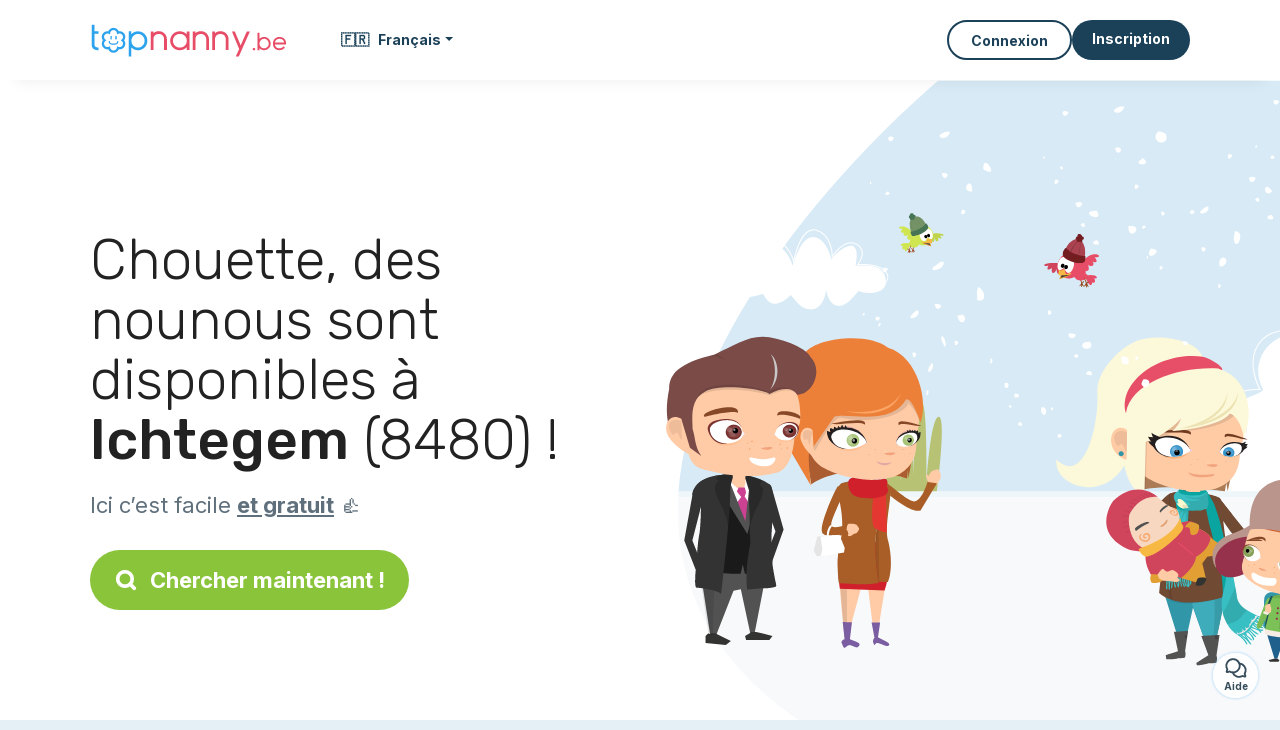

--- FILE ---
content_type: text/html; charset=utf-8
request_url: https://topnanny.be/fr/services/nounou-a-domicile/ichtegem-8480
body_size: 11323
content:
<!DOCTYPE html><html lang="fr_BE"><head><meta charset="utf-8" content="text/html" http-equiv="Content-Type" /><meta content="width=device-width, initial-scale=1.0, maximum-scale=1.0, minimal-ui" name="viewport" /><base href="https://topnanny.be/" /><meta content="fr-be" http-equiv="content-language" /><title>Les meilleures nounous à Ichtegem 8480 - garde d’enfant</title><meta content="Consultez gratuitement la liste des nounous et garde d&#39;enfants à domicile disponibles à Ichtegem (8480)." name="description" /><meta content="ichtegem, 8480, nounou, auxiliaire parentale, aide familiale, caf, pajemploi, garde enfant" name="keywords" /><link href="https://fonts.gstatic.com" rel="preconnect" /><link href="https://www.google.com" rel="preconnect" /><link href="https://jnn-pa.googleapis.com" rel="preconnect" /><link href="https://widget.getgist.com" rel="preconnect" /><link href="https://cdn.getgist.com" rel="preconnect" /><link href="https://gist-widget.b-cdn.net" rel="preconnect" /><link href="https://topnanny.be/fr/services/nounou-a-domicile/ichtegem-8480" rel="canonical" /><link href="https://topnanny.be/fr/services/nounou-a-domicile/ichtegem-8480" hreflang="fr-be" rel="alternate" /><link href="https://topnanny.be/nl/candidaten/kinderopvang/ichtegem-8480" hreflang="nl-be" rel="alternate" /><script>window.currentLocale = 'fr_BE';
window.userLogged = 'false' === 'true';
window.isNounouTop = false;
window.uppy_locale = "fr_FR";</script><script>// <!-- MANDATORY: BEGIN IAB STUB -->
!function(){var e=function(){var e,t="__tcfapiLocator",a=[],n=window;for(;n;){try{if(n.frames[t]){e=n;break}}catch(e){}if(n===window.top)break;n=n.parent}e||(!function e(){var a=n.document,r=!!n.frames[t];if(!r)if(a.body){var s=a.createElement("iframe");s.style.cssText="display:none",s.name=t,a.body.appendChild(s)}else setTimeout(e,5);return!r}(),n.__tcfapi=function(){for(var e,t=arguments.length,n=new Array(t),r=0;r<t;r++)n[r]=arguments[r];if(!n.length)return a;if("setGdprApplies"===n[0])n.length>3&&2===parseInt(n[1],10)&&"boolean"==typeof n[3]&&(e=n[3],"function"==typeof n[2]&&n[2]("set",!0));else if("ping"===n[0]){var s={gdprApplies:e,cmpLoaded:!1,cmpStatus:"stub"};"function"==typeof n[2]&&n[2](s)}else a.push(n)},n.addEventListener("message",(function(e){var t="string"==typeof e.data,a={};try{a=t?JSON.parse(e.data):e.data}catch(e){}var n=a.__tcfapiCall;n&&window.__tcfapi(n.command,n.version,(function(a,r){var s={__tcfapiReturn:{returnValue:a,success:r,callId:n.callId}};t&&(s=JSON.stringify(s)),e&&e.source&&e.source.postMessage&&e.source.postMessage(s,"*")}),n.parameter)}),!1))};"undefined"!=typeof module?module.exports=e:e()}();

// <!-- MANDATORY: END IAB STUB -->
// language problem should be fixed on 04/08/2025(bug on appconsent side, this date is the deploy date for the fix)
const configSFBXAppConsent = {
  appKey: "bfd2a088-b8dc-4efe-b00f-0028f680536c",
  language: "fr",
}</script><script src="https://cdn.appconsent.io/tcf2-clear/current/core.bundle.js" defer="defer" async="async"></script><script>window.dataLayer = window.dataLayer || [];
if (typeof gtag === 'function') {
  window.isGtagInitBeforeAppConsent = true
} else {
  function gtag() {
    dataLayer.push(arguments);
  }
}

(window.adsbygoogle = window.adsbygoogle || []).pauseAdRequests = 1;</script><script>// remove old cookie consent if exists
if (document.cookie.indexOf('_cookie_consent') !== -1) {
  document.cookie = '_cookie_consent=; expires=Thu, 01 Jan 1970 00:00:00 GMT; path=/; domain=' + window.location.hostname;
}</script><script>(
    function(w,d,s,l,i){
      w[l]=w[l]||[];
      w[l].push({'gtm.start': new Date().getTime(),event:'gtm.js'});
      var f=d.getElementsByTagName(s)[0], j= d.createElement(s), dl = l != 'dataLayer' ? '&l=' + l : '';
      j.async= true; j.src= 'https://www.googletagmanager.com/gtm.js?id='+i+dl;
      f.parentNode.insertBefore(j,f);
    }
)(window,document,'script','dataLayer','GTM-TFKCKD2T');</script><script>window.brandCountry = "BE"
window.brandName = "topnanny.be"
window.locale = "fr_BE"</script><meta content="Les meilleures nounous à Ichtegem 8480 - garde d’enfant" property="og:title" /><meta content="article" property="og:type" /><meta content="https://topnanny.be/fr/services/nounou-a-domicile/ichtegem-8480" property="og:url" /><meta content="https://topnanny.be/assets/marketplace/fbpost/fbpost-website-topnanny-winter-382cee22c52b5b3b17457f4140ca5c91d9af17d235dbefd43822da313ca26020.png" property="og:image" /><meta content="topnanny.be" property="og:site_name" /><meta content="Consultez gratuitement la liste des nounous et garde d&#39;enfants à domicile disponibles à Ichtegem (8480)." property="og:description" /><meta content="summary_large_image" name="twitter:card" /><meta content="@topnanny_1" name="twitter:site" /><meta content="Les meilleures nounous à Ichtegem 8480 - garde d’enfant" name="twitter:title" /><meta content="Consultez gratuitement la liste des nounous et garde d&#39;enfants à domicile disponibles à Ichtegem (8480)." name="twitter:description" /><meta content="https://topnanny.be/assets/marketplace/fbpost/fbpost-website-topnanny-winter-382cee22c52b5b3b17457f4140ca5c91d9af17d235dbefd43822da313ca26020.png" name="twitter:image:src" /><meta content="nositelinkssearchbox" name="google" /><meta content="#FFF" name="theme-color" /><meta content="yes" name="mobile-web-app-capable" /><meta content="Topnanny.be" name="apple-mobile-web-app-title" /><meta content="yes" name="apple-mobile-web-app-capable" /><meta content="default" name="apple-mobile-web-app-status-bar-style" /><meta content="#2DA3ED" name="msapplication-navbutton-color" /><meta content="#2DA3ED" name="msapplication-TileColor" /><meta content="mstile-150x150.png" name="msapplication-TileImage" /><meta content="browserconfig.xml" name="msapplication-config" /><meta content="Topnanny.be" name="application-name" /><meta content="Topnanny.be vous facilite la vie !" name="msapplication-tooltip" /><meta content="/app" name="msapplication-starturl" /><meta content="no" name="msapplication-tap-highlight" /><meta content="yes" name="full-screen" /><meta content="application" name="browsermode" /><meta content="enable/disable" name="nightmode" /><meta content="fitscreen/standard" name="layoutmode" /><meta content="force" name="imagemode" /><meta content="portrait" name="screen-orientation" /><link href="/favicon-16x16.png" rel="icon" sizes="16x16" type="image/png" /><link href="/favicon-32x32.png" rel="icon" sizes="32x32" type="image/png" /><link href="/favicon-48x48.png" rel="icon" sizes="48x48" type="image/png" /><link href="/favicon-96x96.png" rel="icon" sizes="96x96" type="image/png" /><link color="#2DA3ED" href="/safari-pinned-tab.svg" rel="mask-icon" /><link href="/apple-touch-icon.png" rel="apple-touch-icon" sizes="180x180" /><link href="/icon-192x192.png" rel="icon" sizes="192x192" type="image/png" /><link href="/favicon.svg" rel="icon" type="image/svg+xml" /><link href="/favicon.ico" rel="icon" type="image/x-icon" /><link crossorigin="use-credentials" href="/fr/manifest.v3.json" rel="manifest" /><link as="style" href="https://fonts.googleapis.com/css2?family=Inter:wght@400;500;700&amp;&amp;family=Rubik:wght@300;500&amp;display=swap" onload="this.onload=null;this.rel=&#39;stylesheet&#39;" rel="preload" /><noscript><link href="https://fonts.googleapis.com/css2?family=Inter:wght@400;500;700&amp;&amp;family=Rubik:wght@300;500&amp;display=swap" rel="stylesheet" /></noscript><meta content="false" name="turbo-prefetch" /><script src="/packs/js/runtime-6403907038b387a0a6d8.js" data-turbo-track="reload"></script>
<script src="/packs/js/1230-4b674970c5f966fc7867.js" data-turbo-track="reload"></script>
<script src="/packs/js/2232-b36893cbbe1a1702da1d.js" data-turbo-track="reload"></script>
<script src="/packs/js/3927-00113e5d8ccd84256d0f.js" data-turbo-track="reload"></script>
<script src="/packs/js/2492-6fef6c1702368df75eb6.js" data-turbo-track="reload"></script>
<script src="/packs/js/8972-35c873225cbea8b3a3af.js" data-turbo-track="reload"></script>
<script src="/packs/js/3368-d534dccdfe777214f4cc.js" data-turbo-track="reload"></script>
<script src="/packs/js/9009-2cddedbb04ea0bdb52f4.js" data-turbo-track="reload"></script>
<script src="/packs/js/5130-9fa9f3e0a937c290a28f.js" data-turbo-track="reload"></script>
<script src="/packs/js/application-83ff51ddd9e1c27390a4.js" data-turbo-track="reload"></script><link rel="stylesheet" href="/assets/application-b184124bf07006658e9696e4aa60de81e21e4340d8dfbf6f422bffab3afcc6ff.css" media="all" data-turbo-track="reload" defer="defer" /><script src="/assets/application-eab9672bf823728097cddeaceb4e0010718533326ec17730430630e8566e02f3.js" data-turbo-track="reload"></script><meta name="csrf-param" content="authenticity_token" />
<meta name="csrf-token" content="CgbnUvWrWi87sXVBrx_b9tQIPkWfugj0ft_rnq57k85nluRY638-TOFdzqiG00fQOyk6FViwvXJRqqPL2IOV0Q" /></head><body class="visitor marketplace-directory" itemscope="" itemtype="http://schema.org/SoftwareApplication"><meta content="Topnanny.be" itemprop="name" /><meta content="https://topnanny.be" itemprop="url" /><meta content="Web, Android, IOS" itemprop="operatingSystem" /><meta content="UtilitiesApplication" itemprop="applicationCategory" /><meta content="https://topnanny.be/app/install" itemprop="installUrl" /><span itemprop="aggregateRating" itemscope="" itemtype="http://schema.org/AggregateRating"><meta content="4.9" itemprop="ratingValue" /><meta content="53" itemprop="ratingCount" /><meta content="5" itemprop="bestRating" /><meta content="1" itemprop="worstRating" /></span>  <!-- Google Tag Manager (noscript) -->
  <noscript>
    <iframe src="https://www.googletagmanager.com/ns.html?id=GTM-TFKCKD2T" height="0" width="0" style="display:none;visibility:hidden"></iframe>
  </noscript>
  <!-- End Google Tag Manager (noscript) -->
<style>:root {
    --universe-color: #EA93A3;
}</style><div class="page--visitor-menu" id="page"><main role="main"><noscript><div id="javascript-disabled"><p class="small">Javascript est désactivé sur votre ordinateur, Topnanny.be ne fonctionnera pas correctement. Suivez les instructions ici pour corriger le problème :</p><p class="text-center small"><a class="btn btn--primary" target="_blank" href="http://www.enable-javascript.com/fr/">Guide pour activer Javascript</a></p><p class="small">Si vous n&#39;arrivez pas à régler le problème, envoyez nous un email à ines@topnanny.be :)</p></div></noscript><div id="css-disabled"><p class="small">La configuration graphique du site ne s&#39;est pas correctement chargé sur votre appareil (problème CSS). Topnanny.be ne fonctionnera pas correctement.</p><p class="small">Veuillez svp nous contacter par email ines@topnanny.be ou &lt;a class=&quot;ask-support-action dotted&quot; href=&quot;#&quot;&gt;via le tchat du site&lt;/a&gt; pour nous signaler ce problème.</p></div><div class="visitor-top-menu"><div class="visitor-top-menu__content container-xl"><a data-turbo="false" class="logo" aria-label="Retour à la page d’accueil" href="/fr"><img alt="Logo Topnanny.be original" src="/assets/brands/logos-original/topnanny.be-70cf2382a93aca25c13e6d6a03fefaed03121e8e5e2d9202e72c62346676f64b.svg" /></a><div class="computer-only"><a class="dropdown-toggle btn btn--empty" data-bs-toggle="dropdown" data-aria-expanded="false" href="#"><span class="flag">🇫🇷</span>&nbsp;&nbsp; <span>Français</span></a><div class="dropdown-menu"><a class="dropdown-item" style="font-weight: bold;" data-turbo="false" href="/fr"><span class="flag">🇫🇷</span>&nbsp;&nbsp;Français</a><a class="dropdown-item" data-turbo="false" href="/nl"><span class="flag">🇳🇱</span>&nbsp;&nbsp;Nederlands</a></div></div><a class="btn-menu display-content" data-title="" data-body="<div class=&quot;more-menu-popover mb-5&quot;><a class=&quot;item&quot; href=&quot;/accounts/sign_in&quot;><svg  class='icon icon_log_in icon--24 ' ><use href='/assets/icons/24/log_in-5ed914cf04962ace565b5feacb230039447ac763a26ed8bbb1413d895d735224.svg#icon_log_in'></svg><span>Connexion</span></a><a class=&quot;item pre-registration remote_modal_link&quot; data-turbo-frame=&quot;remote_modal&quot; data-turbo=&quot;true&quot; rel=&quot;nofollow&quot; href=&quot;/signup_flow&quot;><svg  class='icon icon_signpost icon--24 ' ><use href='/assets/icons/24/signpost-0d067be97f454577a0f0629f3415f311d429ae373d13ae9e7c5b671096459b98.svg#icon_signpost'></svg><span>Inscription gratuite</span></a></div><p class=&quot;text-center&quot;><img width=&quot;120&quot; src=&quot;/assets/illustrations/girl-success-3b5c1d891457cf1a639e8446f7193288c1810267406ee4126c24dcdcff962d51.svg&quot; /></p>" data-container="false" data-position-canvas="auto" data-position-popup="auto" data-mobile-display="popover" data-computer-display="popover" href="javascript:;"><svg  class='icon icon_menu icon--16 ' ><use href='/assets/icons/16/menu-ed0cad8a519aacef194bf3ee29ed0a85c795116953944e629c9af0c34a9a17d3.svg#icon_menu'></svg> Menu</a><a class="btn btn--secondary ms-auto" href="/accounts/sign_in">Connexion</a><a class="btn btn--primary pre-registration remote_modal_link" data-turbo-frame="remote_modal" data-turbo="true" rel="nofollow" href="/signup_flow?init_signup%5Baction%5D=city_or_department&amp;init_signup%5Bcategory%5D=child&amp;init_signup%5Bcontroller%5D=marketplace%2Fdirectory&amp;init_signup%5Bid%5D=ichtegem-8480&amp;init_signup%5Broute_locale%5D=fr&amp;init_signup%5Bsub_category%5D=child_service_nanny&amp;init_signup%5Buniverse%5D=child_marketplace">Inscription</a></div></div><script>document.addEventListener('click', function (event) {
  if (event.target.matches('.pre-registration')) {
    Tracking.trackGA('preRegistrationFormView', {'connectedUser': "false"});
  }
});</script><span itemprop="location" itemscope="" itemtype="http://schema.org/Place"><meta content="nounou ichtegem " itemprop="name" /><span itemprop="geo" itemscope="" itemtype="http://schema.org/GeoCoordinates"><meta content="51.1" itemprop="latitude" /><meta content="3.0" itemprop="longitude" /></span><span itemprop="address" itemscope="" itemtype="http://schema.org/PostalAddress"><meta content="BE" itemprop="addressCountry" /><meta content="Ichtegem" itemprop="addressLocality" /><meta content="8480" itemprop="postalCode" /></span></span><div class="visitor-topsection homepage-marketplace__search" data-action="marketplace--search-category:transitionCategory@window-&gt;marketplace--category#updateCategory" data-controller="marketplace--category"><div class="visitor-topsection__container"><div class="visitor-topsection__background d-none d-lg-block" style="background-image: url(/assets/homepage/backgrounds/marketplace/child-winter-b1711826f75fad6931436c13f6510421d59dfbd3c4be2a5e5ebe6f5847cb40bc.svg)"></div><div class="visitor-topsection__background d-lg-none" style="background-image: url(/assets/homepage/backgrounds/marketplace/child-winter-mob-2f449d558d675016a0f051fa5e5559abb1bbfc63649be3bbb1000044b5f123aa.svg)"><div class="visitor-topsection__background-effect"></div></div><div class="container-xl visitor-topsection__content"><div class="row"><div class="col-12 col-lg-6"><div class="visitor-topsection__categories"><h1 class="visitor-topsection__title">Chouette, des nounous sont disponibles à <span>Ichtegem</span> (8480) !</h1><div class="visitor-topsection__promess">Ici c’est facile <span>et gratuit</span>&nbsp;👍</div><a id="main-cta" class="btn btn--primary btn--validation btn--huge btn--left-icon remote_modal_link" data-turbo-frame="remote_modal" data-turbo="true" data-turbo-disable-with="<span class='spinner-border spinner-border-sm' role='status'></span>&nbsp;&nbsp;En cours…" rel="nofollow" href="/signup_flow?universe_choice=child_marketplace"><svg  class='icon icon_search icon--12 ' ><use href='/assets/icons/12/search-7630cb76abbf9de71892bb73fe015e7e86d6c693bc50f0b8ca8fd500b53ee6ea.svg#icon_search'></svg> Chercher maintenant !</a></div></div></div></div></div></div><div class="visitor-marketplace-advantage"><div class="container-xl"><div class="row d-flex justify-content-center mobile-none"><div class="col-lg-3 col-md-4 d-flex justify-content-center flex-column gap-3 align-items-center"><img loading="defer" alt="illustation Efficace" src="/assets/homepage/illustration-marketplace-top-ae2f31c49a5cadaf71e041f9a8e88451df44d61e6e5669c183f93b8d033712ec.svg" /><h2 class="m-0 text-center">Efficace</h2><div class="text-center">Tous les jours, des milliers de nouvelles annonces.</div></div><div class="col-lg-3 col-md-4 d-flex justify-content-center flex-column gap-3 align-items-center"><img loading="defer" alt="illustation En confiance" src="/assets/homepage/illustration-marketplace-trust-43b1499e9704baa46c94d9a97e4f10dfbd8ea9cfe6f20039de14d9181012804f.svg" /><h2 class="m-0 text-center">En confiance</h2><div class="text-center">Profils complets, vérifications, avis : recrutez sereinement.</div></div><div class="col-lg-3 col-md-4 d-flex justify-content-center flex-column gap-3 align-items-center"><img loading="defer" alt="illustation ...et c’est gratuit !" src="/assets/homepage/illustration-marketplace-free-1ca918face17b147b47ae3a35169a0162a82342055ad44e3d5db3b6a4896ba31.svg" /><h2 class="m-0 text-center">...et c’est gratuit !</h2><div class="text-center">Se contacter et se rencontrer gratuitement ? Ici c’est possible :-)</div></div></div><div class="mobile-only visitor-marketplace-advantage__mobile-container"><div class="segment not-full-width"><div class="visitor-marketplace-advantage__mobile"><img loading="defer" alt="illustation Efficace" src="/assets/homepage/illustration-marketplace-free-1ca918face17b147b47ae3a35169a0162a82342055ad44e3d5db3b6a4896ba31.svg" /><h2 class="m-0">Gratuit !</h2><div class="text-center">Se contacter et se rencontrer gratuitement ? Ici c’est possible :-)</div></div></div><div class="segment not-full-width"><div class="visitor-marketplace-advantage__mobile"><img loading="defer" alt="illustation En confiance" src="/assets/homepage/illustration-marketplace-top-ae2f31c49a5cadaf71e041f9a8e88451df44d61e6e5669c183f93b8d033712ec.svg" /><h2 class="m-0">Efficace</h2><div class="text-center">Tous les jours, des milliers de nouvelles annonces.</div></div></div><div class="segment not-full-width"><div class="visitor-marketplace-advantage__mobile"><img loading="defer" alt="illustation ...et c’est gratuit !" src="/assets/homepage/illustration-marketplace-trust-43b1499e9704baa46c94d9a97e4f10dfbd8ea9cfe6f20039de14d9181012804f.svg" /><h2 class="m-0">En confiance</h2><div class="text-center">Profils complets, vérifications, avis : recrutez sereinement.</div></div></div></div></div></div><div class="container mt-5 pt-5"><div class="row"><div class="col"><div class="breadcrumb" itemscope="" itemtype="https://schema.org/BreadcrumbList"><div itemprop="itemListElement" itemscope="" itemtype="https://schema.org/ListItem"><meta content="1" itemprop="position" /><a itemprop="item" href="/services/nounou-a-domicile"><span itemprop="name">Nounou</span></a></div> › <div itemprop="itemListElement" itemscope="" itemtype="https://schema.org/ListItem"><meta content="2" itemprop="position" /><a itemprop="item" href="/services/nounou-a-domicile/oostende"><span itemprop="name">Oostende</span></a></div> › <div itemprop="itemListElement" itemscope="" itemtype="https://schema.org/ListItem"><meta content="3" itemprop="position" /><span itemprop="name">Ichtegem</span></div></div></div></div><div class="row"><div class="col-md-8 order-md-2"><div class="directory__list"><div class="directory__proximity-ads mt-4"><h2>Il y a peu d’annonces actives à Ichtegem. Voici celles disponibles juste à proximité.</h2><article class="directory__item"><figure class="avatar"><img class="thumb-image account-image account-1527698" loading="lazy" alt="avatar thumb" onerror="this.onerror=null;this.src=&#39;/assets/avatars/default-avatar-woman-bb921ef1295418c614df7a5d5b33abe372a434dfe4dc770fbead5f36e3639c26.svg&#39;;" src="https://storage.uk.cloud.ovh.net:443/v1/AUTH_fa9d327c33094392a5355e4877298168/topassmat-prod/uploads/avatars/2016/5/1074071/thumb_0681a2ecda.webp" /></figure><main itemscope="true" itemtype="https://schema.org/ChildCare"><meta content="Dagmar, ouderlijke hulp à Koekelare 8680" itemprop="name" /><meta content="Koekelare" itemprop="address" /><h2><span class="link obf-link" data-controller="clickable" data-tracking-event-name-value="serviceListSeoClick" data-action="click-&gt;clickable#navigate" data-url="https://topnanny.be/fr/ouderlijke-hulp-koekelare-8680" data-target="_blank" data-turbo-frame="_top" data-turbo-method="get" style="cursor: pointer;">Dagmar, auxiliaire parentale à Koekelare 8680</span></h2><p>Ik ben Dagmar en ben 18jaar. Ik heb al veel voor mijn broers en zussen moeten passen en heb ook ervaring doordat ik op school kinderverzorging studeer, heel wat stages achter de rug. Ik kan kinderen helpen met huiswerk en huishoudelijke taken doen. Ik doe graag eens iets leuks met de kinderen zodat ze niet heel de dag voor de tv zitten. </p></main></article><article class="directory__item"><figure class="avatar"><img class="thumb-image account-image account-4132969" loading="lazy" alt="avatar thumb" onerror="this.onerror=null;this.src=&#39;/assets/avatars/default-avatar-woman-bb921ef1295418c614df7a5d5b33abe372a434dfe4dc770fbead5f36e3639c26.svg&#39;;" src="/assets/avatars/default-avatar-woman-bb921ef1295418c614df7a5d5b33abe372a434dfe4dc770fbead5f36e3639c26.svg" /></figure><main itemscope="true" itemtype="https://schema.org/ChildCare"><meta content="Carolien, oppas à Koekelare 8680" itemprop="name" /><meta content="Koekelare" itemprop="address" /><h2><span class="link obf-link" data-controller="clickable" data-tracking-event-name-value="serviceListSeoClick" data-action="click-&gt;clickable#navigate" data-url="https://topnanny.be/fr/oppas-koekelare-8680-1" data-target="_blank" data-turbo-frame="_top" data-turbo-method="get" style="cursor: pointer;">Carolien, nounou à domicile à Koekelare 8680</span></h2><p>Ik ben 19 jaar , en heb al heel veel ervaring met kinderen. Ik babysit regelmatig, ik ben leiding in de chiro en ik ben animator op het speelpleinwerking (ik heb hier ook een animatorattest van). Ik vind het heel leuk om met kinderen om te gaan en ben ook heel sociaal. Nanny zijn is echt iets voor mij!</p></main></article><article class="directory__item"><figure class="avatar"><img class="thumb-image account-image account-8665954" loading="lazy" alt="avatar thumb" onerror="this.onerror=null;this.src=&#39;/assets/avatars/default-avatar-woman-bb921ef1295418c614df7a5d5b33abe372a434dfe4dc770fbead5f36e3639c26.svg&#39;;" src="/assets/avatars/default-avatar-woman-bb921ef1295418c614df7a5d5b33abe372a434dfe4dc770fbead5f36e3639c26.svg" /></figure><main itemscope="true" itemtype="https://schema.org/ChildCare"><meta content="Francine, au pair à Koekelare" itemprop="name" /><meta content="Koekelare" itemprop="address" /><h2><a itemprop="url" target="_blank" data-controller="tracking" data-tracking-event-name-value="serviceListSeoClick" data-action="click-&gt;tracking#trackGA" href="https://topnanny.be/fr/au-pair-koekelare">Francine, au pair à Koekelare</a></h2><p>Je m’appelle Francine je vis à Moscou je cherche un travail de nounou chez les gens qui parle français 



</p></main></article><article class="directory__item"><figure class="avatar"><img class="thumb-image account-image account-1855985" loading="lazy" alt="avatar thumb" onerror="this.onerror=null;this.src=&#39;/assets/avatars/default-avatar-woman-bb921ef1295418c614df7a5d5b33abe372a434dfe4dc770fbead5f36e3639c26.svg&#39;;" src="/assets/avatars/default-avatar-woman-bb921ef1295418c614df7a5d5b33abe372a434dfe4dc770fbead5f36e3639c26.svg" /></figure><main itemscope="true" itemtype="https://schema.org/ChildCare"><meta content="Christiane, thuis kinderopvang à Koekelare 8680" itemprop="name" /><meta content="Koekelare" itemprop="address" /><h2><span class="link obf-link" data-controller="clickable" data-tracking-event-name-value="serviceListSeoClick" data-action="click-&gt;clickable#navigate" data-url="https://topnanny.be/fr/thuis-kinderopvang-koekelare-8680" data-target="_blank" data-turbo-frame="_top" data-turbo-method="get" style="cursor: pointer;">Christiane, garde d’enfant à domicile à Koekelare 8680</span></h2><p> Heb 5 jaar in het kinderdagverblijf "t Sporrewaan ' gewerkt en ben nadien samen met een vriendin zelfstandig een mini- créche begonnen. Deze heb ik moeten stoppen door verhuis van ons gezin en de afstand werd te groot. Ik heb met alle leeftijden ervaring, heb een opleiding voor buitenschoolse opvang gedaan en gewerkt. Heel wat extra cursussen voor spelletjes en koken met kinderen.Heb mijn opleiding als verzorgende bij het rode kruis volbracht  en opvang zieke kind gedaan. Ik heb zelf nog red...</p></main></article><article class="directory__item"><figure class="avatar"><img class="thumb-image account-image account-4758947" loading="lazy" alt="avatar thumb" onerror="this.onerror=null;this.src=&#39;/assets/avatars/default-avatar-woman-bb921ef1295418c614df7a5d5b33abe372a434dfe4dc770fbead5f36e3639c26.svg&#39;;" src="https://storage.uk.cloud.ovh.net:443/v1/AUTH_fa9d327c33094392a5355e4877298168/topassmat-prod/uploads/avatars/2020/1/1841752/thumb_cabeb8e2fb.webp" /></figure><main itemscope="true" itemtype="https://schema.org/ChildCare"><meta content="Kimberly, ouderlijke hulp à Gistel" itemprop="name" /><meta content="Gistel" itemprop="address" /><h2><span class="link obf-link" data-controller="clickable" data-tracking-event-name-value="serviceListSeoClick" data-action="click-&gt;clickable#navigate" data-url="https://topnanny.be/fr/ouderlijke-hulp-gistel" data-target="_blank" data-turbo-frame="_top" data-turbo-method="get" style="cursor: pointer;">Kimberly, auxiliaire parentale à Gistel</span></h2><p>hallo, Mijn naam is Kimberly. Ik ga heel graag om met kinderen. Ik help ook heel vaak met mijn mama in haar kinderdagverblijf. Zelf zit ik in de verzorging op school. Het spelen van spelletjes doe ik heel graag. Het zorgen voor kinderen is al mijn droom geweest van jongs af, nu nog altijd. Ik ga heel vaak babysitten.</p></main></article><article class="directory__item"><figure class="avatar"><img class="thumb-image account-image account-5979204" loading="lazy" alt="avatar thumb" onerror="this.onerror=null;this.src=&#39;/assets/avatars/default-avatar-woman-bb921ef1295418c614df7a5d5b33abe372a434dfe4dc770fbead5f36e3639c26.svg&#39;;" src="/assets/avatars/default-avatar-woman-bb921ef1295418c614df7a5d5b33abe372a434dfe4dc770fbead5f36e3639c26.svg" /></figure><main itemscope="true" itemtype="https://schema.org/ChildCare"><meta content="Bianca, oppas à Gistel" itemprop="name" /><meta content="Gistel" itemprop="address" /><h2><span class="link obf-link" data-controller="clickable" data-tracking-event-name-value="serviceListSeoClick" data-action="click-&gt;clickable#navigate" data-url="https://topnanny.be/fr/oppas-gistel-3" data-target="_blank" data-turbo-frame="_top" data-turbo-method="get" style="cursor: pointer;">Bianca, nounou à Gistel</span></h2><p>Ik ben Bianca  
Ik zit in mijn laatste jaar in het middelbaar en studeer sociale technische wetenschappen. Ik zorg heel graag voor kinderen. Ik heb op school geleerd hoe je spelletjes voor kinderen in elkaar zet.
Ik ben een zeer sociaal persoon. Ik kan goed omgaan met kinderen en hou ervan om voor hun te zorgen. Ik studeer nu om later in pediatrie te werken.  Ik kan ook goed koken, kuisen door dat altijd thuis bij me ouders te doen. Ik heb in horeca gewerkt en kan daardoor goed ontbijt make...</p></main></article><article class="directory__item"><figure class="avatar"><img class="thumb-image account-image account-4729059" loading="lazy" alt="avatar thumb" onerror="this.onerror=null;this.src=&#39;/assets/avatars/default-avatar-woman-bb921ef1295418c614df7a5d5b33abe372a434dfe4dc770fbead5f36e3639c26.svg&#39;;" src="https://storage.uk.cloud.ovh.net:443/v1/AUTH_fa9d327c33094392a5355e4877298168/topassmat-prod/uploads/avatars/2019/12/1831037/thumb_ed205db208.webp" /></figure><main itemscope="true" itemtype="https://schema.org/ChildCare"><meta content="Cerss, kinderopvang - 8470 Gistel" itemprop="name" /><meta content="Gistel" itemprop="address" /><h2><span class="link obf-link" data-controller="clickable" data-tracking-event-name-value="serviceListSeoClick" data-action="click-&gt;clickable#navigate" data-url="https://topnanny.be/fr/kinderopvang-8470-gistel-7987" data-target="_blank" data-turbo-frame="_top" data-turbo-method="get" style="cursor: pointer;">Cerss, garde d’enfant - 8470 Gistel</span></h2><p>Hi,

Ik hou van kinderen van alle leeftijden, dagelijks ben ik wel bezig met kinderen (metekindjes). Heb ervaring met verschillende leeftijden en heb tijdens mijn opleiding verschillende stages gedaan bij kinderen (kleuterklasjes en crèches).
Zelf ben ik zeker betrouwbaar, volwassen, ervaren en flexibel. 
Spelen en gek doen met kinderen vind ik super. 
Natuurlijk heb ik zelf een auto en geraak ik overal ook om even een leuke uitstap te maken, afhalen van school etc. 
Koken voor de kinde...</p></main></article><article class="directory__item"><figure class="avatar"><img class="thumb-image account-image account-1928110" loading="lazy" alt="avatar thumb" onerror="this.onerror=null;this.src=&#39;/assets/avatars/default-avatar-woman-bb921ef1295418c614df7a5d5b33abe372a434dfe4dc770fbead5f36e3639c26.svg&#39;;" src="/assets/avatars/default-avatar-woman-bb921ef1295418c614df7a5d5b33abe372a434dfe4dc770fbead5f36e3639c26.svg" /></figure><main itemscope="true" itemtype="https://schema.org/ChildCare"><meta content="Shirley, babysitter à Kortemark" itemprop="name" /><meta content="Kortemark" itemprop="address" /><h2><span class="link obf-link" data-controller="clickable" data-tracking-event-name-value="serviceListSeoClick" data-action="click-&gt;clickable#navigate" data-url="https://topnanny.be/fr/babysitter-en-kortemark-6354" data-target="_blank" data-turbo-frame="_top" data-turbo-method="get" style="cursor: pointer;">Shirley, nourrice à Kortemark</span></h2><p>Beste , :)
Zoals u al weet ben ik shirley
Ik zorg heel graag op kindjes.' 
De reden waarom omdat ik zelf enorm graag kindjes zie.
ze zouden nooit iets tekort komen en aandacht zullen ze zeker en vast krijgen. 
Speel heel graag met hun buiten of binnen maakt mij niet uit als ik maar de aandacht kan steden aan hun.' 
Als ze maar met een gerust hartje kunnen gaan slapen ben ik al content als ik hun dagje kan vervullen. :D 
Zou een enorme plezier zijn al ik mocht op jullie kindje/s passen....</p></main></article><article class="directory__item"><figure class="avatar"><img class="thumb-image account-image account-583801" loading="lazy" alt="avatar thumb" onerror="this.onerror=null;this.src=&#39;/assets/avatars/default-avatar-woman-bb921ef1295418c614df7a5d5b33abe372a434dfe4dc770fbead5f36e3639c26.svg&#39;;" src="/assets/avatars/default-avatar-woman-bb921ef1295418c614df7a5d5b33abe372a434dfe4dc770fbead5f36e3639c26.svg" /></figure><main itemscope="true" itemtype="https://schema.org/ChildCare"><meta content="Martine, oppas - 8820 Torhout" itemprop="name" /><meta content="Torhout" itemprop="address" /><h2><a itemprop="url" target="_blank" data-controller="tracking" data-tracking-event-name-value="serviceListSeoClick" data-action="click-&gt;tracking#trackGA" href="https://topnanny.be/fr/oppas-8820-torhout">Martine, nounou à domicile - 8820 Torhout</a></h2><p>hallo ben tine mama v 3 volw kids en heb jaren ervaring kzorg voor de kapoentjes dat ze v school gehaald worden maak een lekkere maaltijd klaar doe kleine huishoudelijke taakjes en eventueel badje en bedje in ben flexibel in dagen en uren grtjs</p></main></article><article class="directory__item"><figure class="avatar"><img class="thumb-image account-image account-5259823" loading="lazy" alt="avatar thumb" onerror="this.onerror=null;this.src=&#39;/assets/avatars/default-avatar-woman-bb921ef1295418c614df7a5d5b33abe372a434dfe4dc770fbead5f36e3639c26.svg&#39;;" src="https://storage.uk.cloud.ovh.net:443/v1/AUTH_fa9d327c33094392a5355e4877298168/topassmat-prod/uploads/avatars/2020/7/2019509/thumb_7211038961.webp" /></figure><main itemscope="true" itemtype="https://schema.org/ChildCare"><meta content="Kimberly, babysitter à Torhout" itemprop="name" /><meta content="Torhout" itemprop="address" /><h2><span class="link obf-link" data-controller="clickable" data-tracking-event-name-value="serviceListSeoClick" data-action="click-&gt;clickable#navigate" data-url="https://topnanny.be/fr/babysitter-torhout-19910" data-target="_blank" data-turbo-frame="_top" data-turbo-method="get" style="cursor: pointer;">Kimberly, nourrice à Torhout</span></h2><p>Hallo allemaal, mijn naam is Kimberly 

🥳Ik ben 18 jaar oud 
📌Ik woon in Torhout 
📚Ik volg verzorging 
      In september doe ik 7de kinderzorg want 
      kindjes zijn helemaal mijn ding🥰
      Ik heb ook al stage gedaan in 2               kinderdagverblijven (0-3jaar) 
🙈Ik babysit al bij kindjes zo ongeveer 4 jaar
      Meestal bij dezelfde gezinnen 

Wat kan ik allemaal doen? 
🍽 eten klaar maken en geven aan de kleinere kindjes 
Mij bezig houden met de kindjes bv. meespelen, g...</p></main></article></div></div></div><div class="col-md-4 order-md-1"><div class="directory__side-column"><h2 class="mt-4">Oostende, les principales villes</h2><div class="d-flex flex-column gap-1"><h3 class="font--small"><a href="https://topnanny.be/fr/services/nounou-a-domicile/oostende-8400">Nounou Oostende</a></h3><h3 class="font--small"><a href="https://topnanny.be/fr/services/nounou-a-domicile/middelkerke-8430">Nounou Middelkerke</a></h3><h3 class="font--small"><a href="https://topnanny.be/fr/services/nounou-a-domicile/bredene-8450">Nounou Bredene</a></h3><h3 class="font--small"><a href="https://topnanny.be/fr/services/nounou-a-domicile/de-haan-8420">Nounou De Haan</a></h3><h3 class="font--small"><a href="https://topnanny.be/fr/services/nounou-a-domicile/gistel-8470">Nounou Gistel</a></h3></div><div class="mt-3 mb-3"></div><h2 class="mt-4">Autres annonces</h2><div class="d-flex flex-column gap-1"><h3 class="font--small"><a href="https://topnanny.be/fr/services/nounou-a-domicile/ichtegem-8480">Nounou Ichtegem</a></h3><h3 class="font--small"><a href="https://topnanny.be/fr/services/gardienne-enfant-nounou/ichtegem-8480">Gardienne d’enfant Ichtegem</a></h3><h3 class="font--small"><a href="https://topnanny.be/fr/services/baby-sitter/ichtegem-8480">Babysitter Ichtegem</a></h3><h3 class="font--small"><a href="https://topnanny.be/fr/offres/garde-enfant/ichtegem-8480">Parents Ichtegem</a></h3><h3 class="font--small"><a href="https://topnanny.be/fr/offres/garde-partagee/ichtegem-8480">Garde partagée Ichtegem</a></h3></div><h2 class="mt-4">Autour de Ichtegem</h2><div class="d-flex flex-column gap-1"><h3 class="font--small"><a href="https://topnanny.be/fr/services/nounou-a-domicile/koekelare-8680">Nounou Koekelare</a></h3><h3 class="font--small"><a href="https://topnanny.be/fr/services/nounou-a-domicile/eernegem-8480">Nounou Eernegem</a></h3><h3 class="font--small"><a href="https://topnanny.be/fr/services/nounou-a-domicile/moere-8470">Nounou Moere</a></h3><h3 class="font--small"><a href="https://topnanny.be/fr/services/nounou-a-domicile/zande-8680">Nounou Zande</a></h3><h3 class="font--small"><a href="https://topnanny.be/fr/services/nounou-a-domicile/aartrijke-8211">Nounou Aartrijke</a></h3></div><div class="mt-3 mb-3"></div></div></div></div></div><script>Tracking.trackGA(
    'landingCityView',
    {
      'pageType': 'landing_city',
      'category': "child",
      'subcategory': "child_service_nanny",
      'connectedUser': "false",
    }
);</script><footer><div class="footer__top"><svg preserveAspectRatio="none" role="img" viewBox="0 0 1200 40"><path d="M 1200 0 C 600 0 600 40 0 40 L 1200 40"></path></svg></div><div class="footer__content"><div class="container-xl align-items-center"><div class="logo-content"><a href="/"><img alt="Logo Topnanny.be original" src="/assets/brands/logos-original/topnanny.be-70cf2382a93aca25c13e6d6a03fefaed03121e8e5e2d9202e72c62346676f64b.svg" /></a></div><div class="links"><div class="item"><span class="link obf-link" data-url="/fr/terms-of-use" data-controller="clickable" data-action="click-&gt;clickable#navigate" data-turbo-frame="_top" data-turbo-method="get" style="cursor: pointer;">CGV</span></div><div class="item"><span class="link obf-link" data-url="/fr/privacy-policy" data-controller="clickable" data-action="click-&gt;clickable#navigate" data-turbo-frame="_top" data-turbo-method="get" style="cursor: pointer;">Protection de vos données</span></div><div class="item"><span class="link obf-link" data-url="/fr/legal-information" data-controller="clickable" data-action="click-&gt;clickable#navigate" data-turbo-frame="_top" data-turbo-method="get" style="cursor: pointer;">Mentions légales</span></div><div class="item"><span class="link obf-link" data-controller="cookie-management">Gestion des cookies</span></div></div><div id="rating"><a class="main-link" aria-label="avis" href="https://topnanny.be/avis"></a><div class="content"><div class="notes"><svg  class='icon icon_star icon--16 ' ><use href='/assets/icons/16/star-e8f25c9d7974f62b9a930ddc8db5f4e4b41a5e13714d13a1fdc1ebf2d6174c5a.svg#icon_star'></svg><span class="average">4,9/5</span><span class="reviews-counter"> 53 <span>avis</span></span></div></div></div></div></div><div class="footer__copyright"><span class="footer__copyright-text">© Topnanny.be 2024/2029. Tous droits réservés</span></div></footer></main></div><div class="ask-support-action bubble-fixed long-delay" id="support-launcher"><svg  class='icon icon_chat_outline icon--24 ' ><use href='/assets/icons/24/chat_outline-dbc3244367324a0663cd91f336ceee20b9c5bd797ceb8d45823a692545ba5cb1.svg#icon_chat_outline'></svg><div class="bubble-fixed__title">Aide</div><div class="gist-unread-indicator bubble-fixed__badge"><span class="counter"></span></div></div><div aria-labelledby="modal_support_action_label" class="modal  fade" data-action="turbo:before-render@document->modal#hideBeforeRender" data-controller="modal" data-modal-close-other-modals-value="0" data-modal-on-close-value="" data-modal-show-on-display-value="0" id="modal_support_action" tabindex="-1"><div class="modal-dialog modal-fullscreen-md-down"><div class="modal-content modal__content "><div class="modal-header modal__header"><div class="modal-title" id="modal_support_action_label">Besoin d'aide ?</div><div aria-label="Close" class="modal__close" data-bs-dismiss="modal" type="button"><svg  class='icon icon_close icon--16 ' ><use href='/assets/icons/12/close-cd24ebf8836814003893ed26dd44115c3bcd880494159342ebbf38e95c6c1560.svg#icon_close'></svg></div></div><div class="modal-body remote_modal_body" id="modal_support_action_body"><div class="container-lg"><h4>Contacter le support</h4><p>Vous pouvez nous contacter en nous envoyant un mail à l'adresse <b>ines@topnanny.be</b>📨</p><p class="text-center mt-5"><a class="btn btn--primary btn--left-icon" target="_blank" href="mailto:ines@topnanny.be"><svg  class='icon icon_email icon--12 ' ><use href='/assets/icons/12/email-72d84f1585bf26d46cec00f0dad761c8ea7e86c80b71cede1fa13f6e717df4bc.svg#icon_email'></svg>ines@topnanny.be</a></p></div></div><div aria-label="Close" class="modal__actions-close" data-bs-dismiss="modal"><span>Fermer</span></div></div></div></div><div aria-labelledby="" class="offcanvas offcanvas-bottom" id="display-content-offcanvas-bottom" tabindex="-1"><div class="offcanvas-header"><div class="offcanvas__slider"><span class="slider-btn"></span></div><div class="offcanvas-title"></div></div><div class="offcanvas-body small"></div></div><div aria-labelledby="" class="offcanvas offcanvas-end" id="display-content-offcanvas-end" tabindex="-1"><div class="offcanvas-header"><svg  class='icon icon_close icon--12 offcanvas-close' ><use href='/assets/icons/12/close-cd24ebf8836814003893ed26dd44115c3bcd880494159342ebbf38e95c6c1560.svg#icon_close'></svg><div class="offcanvas-title"></div></div><div class="offcanvas-body small"></div></div><div id="modal-list"><turbo-frame id="remote_modal" target="_top"></turbo-frame><turbo-frame id="remote_modal_2" target="_top"></turbo-frame></div></body></html>

--- FILE ---
content_type: image/svg+xml
request_url: https://topnanny.be/assets/brands/logos-original/topnanny.be-70cf2382a93aca25c13e6d6a03fefaed03121e8e5e2d9202e72c62346676f64b.svg
body_size: 2711
content:
<svg width="1096" height="187" viewBox="0 0 1096 187" fill="none" xmlns="http://www.w3.org/2000/svg">
<g clip-path="url(#clip0_6849_5592)">
<path d="M46.2 45.6V59.2H24V116C24 131.2 32 135.2 46.2 135.2V150.2C21.4 150.2 9 139.6 9 118.4V9.99999H24V45.6H46.2ZM151.869 98.4C153.869 98.4 155.269 100 155.269 101.8C155.269 109.2 152.269 114.4 146.469 117.2C140.869 120 133.669 120.4 128.669 120.4C123.869 120.4 116.669 120 111.069 117.2C105.269 114.4 102.269 109.2 102.269 101.8C102.269 100 103.669 98.4 105.669 98.4C107.469 98.4 108.869 100 108.869 101.8C108.869 109.2 112.269 113.8 128.669 113.8C145.269 113.8 148.669 109.2 148.669 101.8C148.669 100 150.069 98.4 151.869 98.4ZM115.469 91.6C113.469 91.6 111.669 90 111.669 87.8V74.4C111.669 72.2 113.469 70.6 115.469 70.6C117.669 70.6 119.269 72.2 119.269 74.4V87.8C119.269 90 117.669 91.6 115.469 91.6ZM142.069 91.6C139.869 91.6 138.269 90 138.269 87.8V74.4C138.269 72.2 139.869 70.6 142.069 70.6C144.069 70.6 145.869 72.2 145.869 74.4V87.8C145.869 90 144.069 91.6 142.069 91.6ZM186.869 95.4C187.469 96 187.869 96.8 188.269 97.4C191.469 102.4 193.269 108.2 193.269 114.2C193.269 131.4 179.269 145.6 162.069 145.6C160.469 145.6 159.069 145.4 157.469 145.2C155.069 150.8 151.269 155.4 146.269 158.8C141.069 162.4 135.069 164.2 128.669 164.2C122.469 164.2 116.469 162.4 111.269 158.8C106.269 155.4 102.469 150.8 100.069 145.2C98.4688 145.4 97.0688 145.6 95.4688 145.6C78.2688 145.6 64.4688 131.4 64.4688 114.2C64.4688 108.2 66.0688 102.4 69.2688 97.4C69.6688 96.8 70.0688 96 70.6688 95.4C70.0688 94.8 69.6688 94.2 69.2688 93.4C66.0688 88.4 64.4688 82.6 64.4688 76.6C64.4688 59.4 78.2688 45.4 95.4688 45.4C97.0688 45.4 98.4688 45.4 100.069 45.6C102.469 40.2 106.269 35.4 111.269 32C116.469 28.4 122.469 26.6 128.669 26.6C135.069 26.6 141.069 28.4 146.269 32C151.269 35.4 155.069 40.2 157.469 45.6C159.069 45.4 160.469 45.4 162.069 45.4C179.269 45.4 193.269 59.4 193.269 76.6C193.269 82.6 191.469 88.4 188.269 93.4C187.869 94.2 187.469 94.8 186.869 95.4ZM170.269 97.2C169.469 97 169.069 96.2 169.069 95.4C169.069 94.6 169.469 94 170.269 93.6C176.669 90.4 180.669 84 180.669 76.6C180.669 66.2 172.269 57.8 162.069 57.8C157.869 57.8 154.069 59.2 150.669 61.6C150.069 62.2 149.069 62.2 148.469 61.8C147.669 61.4 147.269 60.6 147.469 59.8C147.469 59.2 147.469 58.6 147.469 57.8C147.469 47.4 139.069 39 128.669 39C118.469 39 110.069 47.4 110.069 57.8C110.069 58.6 110.069 59.2 110.069 59.8C110.269 60.6 109.869 61.4 109.069 61.8C108.469 62.2 107.469 62.2 106.869 61.6C103.469 59.2 99.6688 57.8 95.4688 57.8C85.2688 57.8 76.8688 66.2 76.8688 76.6C76.8688 83.8 80.8688 90.4 87.4688 93.6C88.0688 94 88.4688 94.6 88.4688 95.4C88.4688 96.2 88.0688 97 87.4688 97.2C80.8688 100.4 76.8688 107 76.8688 114.2C76.8688 124.6 85.2688 133 95.4688 133C99.6688 133 103.669 131.6 106.869 129.2C107.269 129 107.669 128.8 108.069 128.8C108.469 128.8 108.869 128.8 109.069 129C109.869 129.4 110.269 130.2 110.069 131C110.069 131.8 110.069 132.4 110.069 133C110.069 143.4 118.469 151.8 128.669 151.8C139.069 151.8 147.469 143.4 147.469 133C147.469 132.4 147.469 131.8 147.469 131C147.269 130.2 147.669 129.4 148.469 129C149.069 128.6 150.069 128.6 150.669 129.2C154.069 131.6 157.869 133 162.069 133C172.269 133 180.669 124.6 180.669 114.2C180.669 107 176.669 100.4 170.269 97.2ZM226.539 184.2H211.539V45.8H226.539V61.4C226.739 61.2 226.939 61 227.139 60.8C237.539 50.4 249.939 45.4 264.339 46C278.339 46.2 289.939 51.6 299.739 61.6C309.339 71.8 314.139 83.8 314.139 97.8C314.139 112.4 308.939 125 298.539 135.4C288.139 145.8 275.739 150.8 261.339 150.4C247.739 149.8 236.139 144.8 226.539 135V184.2ZM237.339 71.4C236.939 71.8 236.739 72 236.539 72.2C230.139 79.4 226.539 88.6 226.539 98.2C226.539 107.8 230.139 117.2 236.539 124.2C236.739 124.4 236.939 124.8 237.339 125C244.139 132.2 252.539 135.6 262.139 135.6C272.339 135.8 281.139 132.2 288.139 125C295.339 117.8 298.939 109 299.139 98.8C299.339 88.8 296.139 80 289.139 72.4C282.339 64.8 274.139 60.8 264.139 60.6C253.739 60 244.739 63.6 237.339 71.4Z" fill="#2DA3ED"/>
<path d="M408.842 58.4C417.242 67 421.442 78 421.442 91V148.6H406.042V89.4C406.042 80.8 401.042 60.6 376.842 60.6C351.842 60.6 347.242 80.8 347.242 89.2V148.6H332.242V46.8H347.242V56.8C353.442 49.6 364.242 45.2 376.842 45.2C389.642 45.2 400.442 49.6 408.842 58.4ZM529.664 47H544.664V148.6H529.664V133.6C524.864 139 519.064 143.2 512.664 146C506.264 148.8 499.264 150.2 492.064 150.2C485.264 150.4 478.264 149.2 471.864 146.6C465.464 144 459.664 140.2 454.664 135.2C449.664 130.4 445.864 124.4 443.264 118C440.664 111.6 439.464 104.8 439.664 97.8C439.464 91 440.664 84 443.264 77.6C445.864 71.2 449.864 65.4 454.664 60.6C459.664 55.8 465.464 52 471.864 49.4C478.264 46.8 485.264 45.6 492.064 45.8C499.264 45.6 506.264 47 512.664 49.8C519.064 52.6 524.864 56.8 529.464 62H529.664V47ZM492.064 135.6C518.464 135.6 530.464 116 530.464 98C530.464 79.8 518.464 60.2 492.064 60.2C487.264 60.2 482.264 61 477.664 62.8C472.864 64.6 468.664 67.4 465.264 71C461.664 74.6 458.864 78.8 457.064 83.4C455.264 88 454.464 93 454.664 98C454.464 103 455.464 107.8 457.264 112.6C459.064 117.2 461.664 121.4 465.264 124.8C468.864 128.4 473.064 131.2 477.664 133C482.264 134.8 487.264 135.8 492.064 135.6ZM639.506 58.4C647.906 67 652.106 78 652.106 91V148.6H636.706V89.4C636.706 80.8 631.706 60.6 607.506 60.6C582.506 60.6 577.906 80.8 577.906 89.2V148.6H562.906V46.8H577.906V56.8C584.106 49.6 594.906 45.2 607.506 45.2C620.306 45.2 631.106 49.6 639.506 58.4ZM746.928 58.4C755.328 67 759.528 78 759.528 91V148.6H744.128V89.4C744.128 80.8 739.128 60.6 714.928 60.6C689.928 60.6 685.328 80.8 685.328 89.2V148.6H670.328V46.8H685.328V56.8C691.528 49.6 702.328 45.2 714.928 45.2C727.728 45.2 738.528 49.6 746.928 58.4ZM859.35 46.8H876.35L815.35 185.4H798.55L817.55 143.8L777.75 46.8H793.75L825.75 123.6L859.35 46.8ZM891.847 143.98C891.847 134.88 905.567 134.88 905.567 143.98C905.567 153.08 891.847 153.08 891.847 143.98ZM918.37 53.12H928.87V87.7C935.59 80.84 943.71 77.2 953.23 76.92C963.31 76.64 971.99 80.14 979.27 87.42C986.55 94.7 990.19 103.52 990.19 113.74C990.19 123.54 986.83 131.94 980.11 139.08C973.25 146.08 965.13 149.86 955.33 150C945.25 150.42 936.57 146.92 929.29 139.64C929.15 139.5 929.01 139.36 928.87 139.22V150H918.37V53.12ZM928.87 113.46C928.87 120.18 931.39 126.62 935.87 131.66C936.01 131.8 936.15 131.94 936.43 132.08C941.61 137.68 947.91 140.2 955.19 139.78C962.19 139.5 967.93 136.84 972.69 131.52C977.59 126.2 979.83 120.04 979.69 112.9C979.55 105.76 977.03 99.74 971.99 94.7C967.09 89.66 960.93 87.14 953.79 87.14C947.07 87.14 941.19 89.66 936.43 94.7C936.15 94.84 936.01 95.12 935.87 95.26C931.39 100.16 928.87 106.74 928.87 113.46ZM1060.68 128.16L1068.1 135.58C1067.12 136.98 1065.86 138.24 1064.6 139.64C1057.32 146.92 1047.66 150.42 1037.58 150C1027.92 149.86 1018.68 146.78 1011.96 139.64C1005.24 132.5 1002.86 123.54 1002.86 113.74C1002.86 103.52 1005.52 94.14 1012.8 86.86C1020.08 79.58 1029.6 76.64 1039.68 76.92C1049.48 77.2 1058.72 80.42 1065.44 87.56C1072.3 94.7 1074.68 103.8 1074.68 113.6C1074.68 115.28 1074.54 117.1 1074.26 118.78H1013.78C1013.78 123.96 1018.54 139.78 1037.72 139.78C1045.14 139.78 1052.28 137.68 1057.6 132.08C1058.72 130.82 1059.84 129.56 1060.68 128.16ZM1039.12 87.14C1018.96 87.14 1013.78 102.82 1013.78 108.14H1063.62C1063.62 103.1 1058.86 87.14 1039.12 87.14Z" fill="#E84D67"/>
</g>
<defs>
<clipPath id="clip0_6849_5592">
<rect width="1096" height="187" fill="white"/>
</clipPath>
</defs>
</svg>


--- FILE ---
content_type: application/javascript
request_url: https://topnanny.be/packs/js/8972-35c873225cbea8b3a3af.js
body_size: 22924
content:
/*! For license information please see 8972-35c873225cbea8b3a3af.js.LICENSE.txt */
!function(){try{var e="undefined"!=typeof window?window:"undefined"!=typeof global?global:"undefined"!=typeof globalThis?globalThis:"undefined"!=typeof self?self:{},t=(new e.Error).stack;t&&(e._sentryDebugIds=e._sentryDebugIds||{},e._sentryDebugIds[t]="b65d297c-e220-4619-a23f-093799068b60",e._sentryDebugIdIdentifier="sentry-dbid-b65d297c-e220-4619-a23f-093799068b60")}catch(e){}}();var _global="undefined"!==typeof window?window:"undefined"!==typeof global?global:"undefined"!==typeof globalThis?globalThis:"undefined"!==typeof self?self:{};_global.SENTRY_RELEASE={id:"fa62764dc1d3f4f078503746b90c8b8bc29781eb"},(globalThis.webpackChunktop_webgroup=globalThis.webpackChunktop_webgroup||[]).push([[8972],{17627:function(e,t,s){e.exports=function(e,t,s,i){"use strict";const r=e=>e&&"object"===typeof e&&"default"in e?e:{default:e},n=r(t),o=r(s),a=r(i),l="collapse",c=".bs.collapse",h=`show${c}`,d=`shown${c}`,u=`hide${c}`,m=`hidden${c}`,p=`click${c}.data-api`,g="show",f="collapse",v="collapsing",b="collapsed",w=`:scope .${f} .${f}`,S="collapse-horizontal",E="width",y="height",L=".collapse.show, .collapse.collapsing",C='[data-bs-toggle="collapse"]',R={parent:null,toggle:!0},T={parent:"(null|element)",toggle:"boolean"};class A extends a.default{constructor(t,s){super(t,s),this._isTransitioning=!1,this._triggerArray=[];const i=o.default.find(C);for(const r of i){const t=e.getSelectorFromElement(r),s=o.default.find(t).filter(e=>e===this._element);null!==t&&s.length&&this._triggerArray.push(r)}this._initializeChildren(),this._config.parent||this._addAriaAndCollapsedClass(this._triggerArray,this._isShown()),this._config.toggle&&this.toggle()}static get Default(){return R}static get DefaultType(){return T}static get NAME(){return l}toggle(){this._isShown()?this.hide():this.show()}show(){if(this._isTransitioning||this._isShown())return;let e=[];if(this._config.parent&&(e=this._getFirstLevelChildren(L).filter(e=>e!==this._element).map(e=>A.getOrCreateInstance(e,{toggle:!1}))),e.length&&e[0]._isTransitioning)return;if(n.default.trigger(this._element,h).defaultPrevented)return;for(const r of e)r.hide();const t=this._getDimension();this._element.classList.remove(f),this._element.classList.add(v),this._element.style[t]=0,this._addAriaAndCollapsedClass(this._triggerArray,!0),this._isTransitioning=!0;const s=()=>{this._isTransitioning=!1,this._element.classList.remove(v),this._element.classList.add(f,g),this._element.style[t]="",n.default.trigger(this._element,d)},i=`scroll${t[0].toUpperCase()+t.slice(1)}`;this._queueCallback(s,this._element,!0),this._element.style[t]=`${this._element[i]}px`}hide(){if(this._isTransitioning||!this._isShown())return;if(n.default.trigger(this._element,u).defaultPrevented)return;const t=this._getDimension();this._element.style[t]=`${this._element.getBoundingClientRect()[t]}px`,e.reflow(this._element),this._element.classList.add(v),this._element.classList.remove(f,g);for(const i of this._triggerArray){const t=e.getElementFromSelector(i);t&&!this._isShown(t)&&this._addAriaAndCollapsedClass([i],!1)}this._isTransitioning=!0;const s=()=>{this._isTransitioning=!1,this._element.classList.remove(v),this._element.classList.add(f),n.default.trigger(this._element,m)};this._element.style[t]="",this._queueCallback(s,this._element,!0)}_isShown(e=this._element){return e.classList.contains(g)}_configAfterMerge(t){return t.toggle=Boolean(t.toggle),t.parent=e.getElement(t.parent),t}_getDimension(){return this._element.classList.contains(S)?E:y}_initializeChildren(){if(!this._config.parent)return;const t=this._getFirstLevelChildren(C);for(const s of t){const t=e.getElementFromSelector(s);t&&this._addAriaAndCollapsedClass([s],this._isShown(t))}}_getFirstLevelChildren(e){const t=o.default.find(w,this._config.parent);return o.default.find(e,this._config.parent).filter(e=>!t.includes(e))}_addAriaAndCollapsedClass(e,t){if(e.length)for(const s of e)s.classList.toggle(b,!t),s.setAttribute("aria-expanded",t)}static jQueryInterface(e){const t={};return"string"===typeof e&&/show|hide/.test(e)&&(t.toggle=!1),this.each(function(){const s=A.getOrCreateInstance(this,t);if("string"===typeof e){if("undefined"===typeof s[e])throw new TypeError(`No method named "${e}"`);s[e]()}})}}return n.default.on(document,p,C,function(t){("A"===t.target.tagName||t.delegateTarget&&"A"===t.delegateTarget.tagName)&&t.preventDefault();const s=e.getSelectorFromElement(this),i=o.default.find(s);for(const e of i)A.getOrCreateInstance(e,{toggle:!1}).toggle()}),e.defineJQueryPlugin(A),A}(s(83391),s(89680),s(1943),s(14207))},20125:(e,t,s)=>{"use strict";s.r(t),s.d(t,{FrameElement:()=>d,FrameLoadingStyle:()=>n,FrameRenderer:()=>X,PageRenderer:()=>be,PageSnapshot:()=>se,StreamActions:()=>Ce,StreamElement:()=>We,StreamSourceElement:()=>Ue,cache:()=>Te,clearCache:()=>qe,connectStreamSource:()=>Me,disconnectStreamSource:()=>Ie,navigator:()=>Ae,registerAdapter:()=>Fe,renderStreamMessage:()=>He,session:()=>Re,setConfirmMethod:()=>Oe,setFormMode:()=>_e,setProgressBarDelay:()=>Be,start:()=>Pe,visit:()=>ke}),function(){if(void 0===window.Reflect||void 0===window.customElements||window.customElements.polyfillWrapFlushCallback)return;const e=HTMLElement,t=function(){return Reflect.construct(e,[],this.constructor)};window.HTMLElement=t,HTMLElement.prototype=e.prototype,HTMLElement.prototype.constructor=HTMLElement,Object.setPrototypeOf(HTMLElement,e)}(),function(e){function t(e,t,s){throw new e("Failed to execute 'requestSubmit' on 'HTMLFormElement': "+t+".",s)}"function"!=typeof e.requestSubmit&&(e.requestSubmit=function(e){e?(!function(e,s){e instanceof HTMLElement||t(TypeError,"parameter 1 is not of type 'HTMLElement'"),"submit"==e.type||t(TypeError,"The specified element is not a submit button"),e.form==s||t(DOMException,"The specified element is not owned by this form element","NotFoundError")}(e,this),e.click()):((e=document.createElement("input")).type="submit",e.hidden=!0,this.appendChild(e),e.click(),this.removeChild(e))})}(HTMLFormElement.prototype);const i=new WeakMap;function r(e){const t=function(e){const t=e instanceof Element?e:e instanceof Node?e.parentElement:null,s=t?t.closest("input, button"):null;return"submit"==(null===s||void 0===s?void 0:s.type)?s:null}(e.target);t&&t.form&&i.set(t.form,t)}var n,o,a,l,c,h;!function(){if("submitter"in Event.prototype)return;let e=window.Event.prototype;if("SubmitEvent"in window&&/Apple Computer/.test(navigator.vendor))e=window.SubmitEvent.prototype;else if("SubmitEvent"in window)return;addEventListener("click",r,!0),Object.defineProperty(e,"submitter",{get(){if("submit"==this.type&&this.target instanceof HTMLFormElement)return i.get(this.target)}})}(),function(e){e.eager="eager",e.lazy="lazy"}(n||(n={}));class d extends HTMLElement{static get observedAttributes(){return["disabled","complete","loading","src"]}constructor(){super(),this.loaded=Promise.resolve(),this.delegate=new d.delegateConstructor(this)}connectedCallback(){this.delegate.connect()}disconnectedCallback(){this.delegate.disconnect()}reload(){return this.delegate.sourceURLReloaded()}attributeChangedCallback(e){"loading"==e?this.delegate.loadingStyleChanged():"complete"==e?this.delegate.completeChanged():"src"==e?this.delegate.sourceURLChanged():this.delegate.disabledChanged()}get src(){return this.getAttribute("src")}set src(e){e?this.setAttribute("src",e):this.removeAttribute("src")}get loading(){return function(e){if("lazy"===e.toLowerCase())return n.lazy;return n.eager}(this.getAttribute("loading")||"")}set loading(e){e?this.setAttribute("loading",e):this.removeAttribute("loading")}get disabled(){return this.hasAttribute("disabled")}set disabled(e){e?this.setAttribute("disabled",""):this.removeAttribute("disabled")}get autoscroll(){return this.hasAttribute("autoscroll")}set autoscroll(e){e?this.setAttribute("autoscroll",""):this.removeAttribute("autoscroll")}get complete(){return!this.delegate.isLoading}get isActive(){return this.ownerDocument===document&&!this.isPreview}get isPreview(){var e,t;return null===(t=null===(e=this.ownerDocument)||void 0===e?void 0:e.documentElement)||void 0===t?void 0:t.hasAttribute("data-turbo-preview")}}function u(e){return new URL(e.toString(),document.baseURI)}function m(e){let t;return e.hash?e.hash.slice(1):(t=e.href.match(/#(.*)$/))?t[1]:void 0}function p(e,t){return u((null===t||void 0===t?void 0:t.getAttribute("formaction"))||e.getAttribute("action")||e.action)}function g(e){return(function(e){return function(e){return e.pathname.split("/").slice(1)}(e).slice(-1)[0]}(e).match(/\.[^.]*$/)||[])[0]||""}function f(e,t){const s=function(e){return t=e.origin+e.pathname,t.endsWith("/")?t:t+"/";var t}(t);return e.href===u(s).href||e.href.startsWith(s)}function v(e,t){return f(e,t)&&!!g(e).match(/^(?:|\.(?:htm|html|xhtml|php))$/)}function b(e){const t=m(e);return null!=t?e.href.slice(0,-(t.length+1)):e.href}function w(e){return b(e)}class S{constructor(e){this.response=e}get succeeded(){return this.response.ok}get failed(){return!this.succeeded}get clientError(){return this.statusCode>=400&&this.statusCode<=499}get serverError(){return this.statusCode>=500&&this.statusCode<=599}get redirected(){return this.response.redirected}get location(){return u(this.response.url)}get isHTML(){return this.contentType&&this.contentType.match(/^(?:text\/([^\s;,]+\b)?html|application\/xhtml\+xml)\b/)}get statusCode(){return this.response.status}get contentType(){return this.header("Content-Type")}get responseText(){return this.response.clone().text()}get responseHTML(){return this.isHTML?this.response.clone().text():Promise.resolve(void 0)}header(e){return this.response.headers.get(e)}}function E(e){if("false"==e.getAttribute("data-turbo-eval"))return e;{const t=document.createElement("script"),s=q("csp-nonce");return s&&(t.nonce=s),t.textContent=e.textContent,t.async=!1,function(e,t){for(const{name:s,value:i}of t.attributes)e.setAttribute(s,i)}(t,e),t}}function y(e,{target:t,cancelable:s,detail:i}={}){const r=new CustomEvent(e,{cancelable:s,bubbles:!0,composed:!0,detail:i});return t&&t.isConnected?t.dispatchEvent(r):document.documentElement.dispatchEvent(r),r}function L(){return new Promise(e=>requestAnimationFrame(()=>e()))}function C(e=""){return(new DOMParser).parseFromString(e,"text/html")}function R(e,...t){const s=function(e,t){return e.reduce((e,s,i)=>e+s+(void 0==t[i]?"":t[i]),"")}(e,t).replace(/^\n/,"").split("\n"),i=s[0].match(/^\s+/),r=i?i[0].length:0;return s.map(e=>e.slice(r)).join("\n")}function T(){return Array.from({length:36}).map((e,t)=>8==t||13==t||18==t||23==t?"-":14==t?"4":19==t?(Math.floor(4*Math.random())+8).toString(16):Math.floor(15*Math.random()).toString(16)).join("")}function A(e,...t){for(const s of t.map(t=>null===t||void 0===t?void 0:t.getAttribute(e)))if("string"==typeof s)return s;return null}function P(...e){for(const t of e)"turbo-frame"==t.localName&&t.setAttribute("busy",""),t.setAttribute("aria-busy","true")}function F(...e){for(const t of e)"turbo-frame"==t.localName&&t.removeAttribute("busy"),t.removeAttribute("aria-busy")}function k(e,t=2e3){return new Promise(s=>{const i=()=>{e.removeEventListener("error",i),e.removeEventListener("load",i),s()};e.addEventListener("load",i,{once:!0}),e.addEventListener("error",i,{once:!0}),setTimeout(s,t)})}function M(e){switch(e){case"replace":return history.replaceState;case"advance":case"restore":return history.pushState}}function I(...e){const t=A("data-turbo-action",...e);return function(e){return"advance"==e||"replace"==e||"restore"==e}(t)?t:null}function H(e){return document.querySelector(`meta[name="${e}"]`)}function q(e){const t=H(e);return t&&t.content}function B(e,t){var s;if(e instanceof Element)return e.closest(t)||B(e.assignedSlot||(null===(s=e.getRootNode())||void 0===s?void 0:s.host),t)}!function(e){e[e.get=0]="get",e[e.post=1]="post",e[e.put=2]="put",e[e.patch=3]="patch",e[e.delete=4]="delete"}(o||(o={}));class O{constructor(e,t,s,i=new URLSearchParams,r=null){this.abortController=new AbortController,this.resolveRequestPromise=e=>{},this.delegate=e,this.method=t,this.headers=this.defaultHeaders,this.body=i,this.url=s,this.target=r}get location(){return this.url}get params(){return this.url.searchParams}get entries(){return this.body?Array.from(this.body.entries()):[]}cancel(){this.abortController.abort()}async perform(){const{fetchOptions:e}=this;this.delegate.prepareRequest(this),await this.allowRequestToBeIntercepted(e);try{this.delegate.requestStarted(this);const t=await fetch(this.url.href,e);return await this.receive(t)}catch(t){if("AbortError"!==t.name)throw this.willDelegateErrorHandling(t)&&this.delegate.requestErrored(this,t),t}finally{this.delegate.requestFinished(this)}}async receive(e){const t=new S(e);return y("turbo:before-fetch-response",{cancelable:!0,detail:{fetchResponse:t},target:this.target}).defaultPrevented?this.delegate.requestPreventedHandlingResponse(this,t):t.succeeded?this.delegate.requestSucceededWithResponse(this,t):this.delegate.requestFailedWithResponse(this,t),t}get fetchOptions(){var e;return{method:o[this.method].toUpperCase(),credentials:"same-origin",headers:this.headers,redirect:"follow",body:this.isSafe?null:this.body,signal:this.abortSignal,referrer:null===(e=this.delegate.referrer)||void 0===e?void 0:e.href}}get defaultHeaders(){return{Accept:"text/html, application/xhtml+xml"}}get isSafe(){return this.method===o.get}get abortSignal(){return this.abortController.signal}acceptResponseType(e){this.headers.Accept=[e,this.headers.Accept].join(", ")}async allowRequestToBeIntercepted(e){const t=new Promise(e=>this.resolveRequestPromise=e);y("turbo:before-fetch-request",{cancelable:!0,detail:{fetchOptions:e,url:this.url,resume:this.resolveRequestPromise},target:this.target}).defaultPrevented&&await t}willDelegateErrorHandling(e){return!y("turbo:fetch-request-error",{target:this.target,cancelable:!0,detail:{request:this,error:e}}).defaultPrevented}}class _{constructor(e,t){this.started=!1,this.intersect=e=>{const t=e.slice(-1)[0];(null===t||void 0===t?void 0:t.isIntersecting)&&this.delegate.elementAppearedInViewport(this.element)},this.delegate=e,this.element=t,this.intersectionObserver=new IntersectionObserver(this.intersect)}start(){this.started||(this.started=!0,this.intersectionObserver.observe(this.element))}stop(){this.started&&(this.started=!1,this.intersectionObserver.unobserve(this.element))}}class N{static wrap(e){return"string"==typeof e?new this(function(e){const t=document.createElement("template");return t.innerHTML=e,t.content}(e)):e}constructor(e){this.fragment=function(e){for(const t of e.querySelectorAll("turbo-stream")){const e=document.importNode(t,!0);for(const t of e.templateElement.content.querySelectorAll("script"))t.replaceWith(E(t));t.replaceWith(e)}return e}(e)}}N.contentType="text/vnd.turbo-stream.html",function(e){e[e.initialized=0]="initialized",e[e.requesting=1]="requesting",e[e.waiting=2]="waiting",e[e.receiving=3]="receiving",e[e.stopping=4]="stopping",e[e.stopped=5]="stopped"}(a||(a={})),function(e){e.urlEncoded="application/x-www-form-urlencoded",e.multipart="multipart/form-data",e.plain="text/plain"}(l||(l={}));class D{static confirmMethod(e,t,s){return Promise.resolve(confirm(e))}constructor(e,t,s,i=!1){this.state=a.initialized,this.delegate=e,this.formElement=t,this.submitter=s,this.formData=function(e,t){const s=new FormData(e),i=null===t||void 0===t?void 0:t.getAttribute("name"),r=null===t||void 0===t?void 0:t.getAttribute("value");i&&s.append(i,r||"");return s}(t,s),this.location=u(this.action),this.method==o.get&&function(e,t){const s=new URLSearchParams;for(const[i,r]of t)r instanceof File||s.append(i,r);e.search=s.toString()}(this.location,[...this.body.entries()]),this.fetchRequest=new O(this,this.method,this.location,this.body,this.formElement),this.mustRedirect=i}get method(){var e;return function(e){switch(e.toLowerCase()){case"get":return o.get;case"post":return o.post;case"put":return o.put;case"patch":return o.patch;case"delete":return o.delete}}(((null===(e=this.submitter)||void 0===e?void 0:e.getAttribute("formmethod"))||this.formElement.getAttribute("method")||"").toLowerCase())||o.get}get action(){var e;const t="string"===typeof this.formElement.action?this.formElement.action:null;return(null===(e=this.submitter)||void 0===e?void 0:e.hasAttribute("formaction"))?this.submitter.getAttribute("formaction")||"":this.formElement.getAttribute("action")||t||""}get body(){return this.enctype==l.urlEncoded||this.method==o.get?new URLSearchParams(this.stringFormData):this.formData}get enctype(){var e;return function(e){switch(e.toLowerCase()){case l.multipart:return l.multipart;case l.plain:return l.plain;default:return l.urlEncoded}}((null===(e=this.submitter)||void 0===e?void 0:e.getAttribute("formenctype"))||this.formElement.enctype)}get isSafe(){return this.fetchRequest.isSafe}get stringFormData(){return[...this.formData].reduce((e,[t,s])=>e.concat("string"==typeof s?[[t,s]]:[]),[])}async start(){const{initialized:e,requesting:t}=a,s=A("data-turbo-confirm",this.submitter,this.formElement);if("string"===typeof s){if(!await D.confirmMethod(s,this.formElement,this.submitter))return}if(this.state==e)return this.state=t,this.fetchRequest.perform()}stop(){const{stopping:e,stopped:t}=a;if(this.state!=e&&this.state!=t)return this.state=e,this.fetchRequest.cancel(),!0}prepareRequest(e){if(!e.isSafe){const t=function(e){if(null!=e){const t=(document.cookie?document.cookie.split("; "):[]).find(t=>t.startsWith(e));if(t){const e=t.split("=").slice(1).join("=");return e?decodeURIComponent(e):void 0}}}(q("csrf-param"))||q("csrf-token");t&&(e.headers["X-CSRF-Token"]=t)}this.requestAcceptsTurboStreamResponse(e)&&e.acceptResponseType(N.contentType)}requestStarted(e){var t;this.state=a.waiting,null===(t=this.submitter)||void 0===t||t.setAttribute("disabled",""),this.setSubmitsWith(),y("turbo:submit-start",{target:this.formElement,detail:{formSubmission:this}}),this.delegate.formSubmissionStarted(this)}requestPreventedHandlingResponse(e,t){this.result={success:t.succeeded,fetchResponse:t}}requestSucceededWithResponse(e,t){if(t.clientError||t.serverError)this.delegate.formSubmissionFailedWithResponse(this,t);else if(this.requestMustRedirect(e)&&function(e){return 200==e.statusCode&&!e.redirected}(t)){const e=new Error("Form responses must redirect to another location");this.delegate.formSubmissionErrored(this,e)}else this.state=a.receiving,this.result={success:!0,fetchResponse:t},this.delegate.formSubmissionSucceededWithResponse(this,t)}requestFailedWithResponse(e,t){this.result={success:!1,fetchResponse:t},this.delegate.formSubmissionFailedWithResponse(this,t)}requestErrored(e,t){this.result={success:!1,error:t},this.delegate.formSubmissionErrored(this,t)}requestFinished(e){var t;this.state=a.stopped,null===(t=this.submitter)||void 0===t||t.removeAttribute("disabled"),this.resetSubmitterText(),y("turbo:submit-end",{target:this.formElement,detail:Object.assign({formSubmission:this},this.result)}),this.delegate.formSubmissionFinished(this)}setSubmitsWith(){if(this.submitter&&this.submitsWith)if(this.submitter.matches("button"))this.originalSubmitText=this.submitter.innerHTML,this.submitter.innerHTML=this.submitsWith;else if(this.submitter.matches("input")){const e=this.submitter;this.originalSubmitText=e.value,e.value=this.submitsWith}}resetSubmitterText(){if(this.submitter&&this.originalSubmitText)if(this.submitter.matches("button"))this.submitter.innerHTML=this.originalSubmitText;else if(this.submitter.matches("input")){this.submitter.value=this.originalSubmitText}}requestMustRedirect(e){return!e.isSafe&&this.mustRedirect}requestAcceptsTurboStreamResponse(e){return!e.isSafe||function(e,...t){return t.some(t=>t&&t.hasAttribute(e))}("data-turbo-stream",this.submitter,this.formElement)}get submitsWith(){var e;return null===(e=this.submitter)||void 0===e?void 0:e.getAttribute("data-turbo-submits-with")}}class V{constructor(e){this.element=e}get activeElement(){return this.element.ownerDocument.activeElement}get children(){return[...this.element.children]}hasAnchor(e){return null!=this.getElementForAnchor(e)}getElementForAnchor(e){return e?this.element.querySelector(`[id='${e}'], a[name='${e}']`):null}get isConnected(){return this.element.isConnected}get firstAutofocusableElement(){for(const e of this.element.querySelectorAll("[autofocus]"))if(null==e.closest("[inert], :disabled, [hidden], details:not([open]), dialog:not([open])"))return e;return null}get permanentElements(){return W(this.element)}getPermanentElementById(e){return x(this.element,e)}getPermanentElementMapForSnapshot(e){const t={};for(const s of this.permanentElements){const{id:i}=s,r=e.getPermanentElementById(i);r&&(t[i]=[s,r])}return t}}function x(e,t){return e.querySelector(`#${t}[data-turbo-permanent]`)}function W(e){return e.querySelectorAll("[id][data-turbo-permanent]")}class U{constructor(e,t){this.started=!1,this.submitCaptured=()=>{this.eventTarget.removeEventListener("submit",this.submitBubbled,!1),this.eventTarget.addEventListener("submit",this.submitBubbled,!1)},this.submitBubbled=e=>{if(!e.defaultPrevented){const t=e.target instanceof HTMLFormElement?e.target:void 0,s=e.submitter||void 0;t&&function(e,t){const s=(null===t||void 0===t?void 0:t.getAttribute("formmethod"))||e.getAttribute("method");return"dialog"!=s}(t,s)&&function(e,t){if((null===t||void 0===t?void 0:t.hasAttribute("formtarget"))||e.hasAttribute("target")){const s=(null===t||void 0===t?void 0:t.getAttribute("formtarget"))||e.target;for(const e of document.getElementsByName(s))if(e instanceof HTMLIFrameElement)return!1;return!0}return!0}(t,s)&&this.delegate.willSubmitForm(t,s)&&(e.preventDefault(),e.stopImmediatePropagation(),this.delegate.formSubmitted(t,s))}},this.delegate=e,this.eventTarget=t}start(){this.started||(this.eventTarget.addEventListener("submit",this.submitCaptured,!0),this.started=!0)}stop(){this.started&&(this.eventTarget.removeEventListener("submit",this.submitCaptured,!0),this.started=!1)}}class j{constructor(e,t){this.resolveRenderPromise=e=>{},this.resolveInterceptionPromise=e=>{},this.delegate=e,this.element=t}scrollToAnchor(e){const t=this.snapshot.getElementForAnchor(e);t?(this.scrollToElement(t),this.focusElement(t)):this.scrollToPosition({x:0,y:0})}scrollToAnchorFromLocation(e){this.scrollToAnchor(m(e))}scrollToElement(e){e.scrollIntoView()}focusElement(e){e instanceof HTMLElement&&(e.hasAttribute("tabindex")?e.focus():(e.setAttribute("tabindex","-1"),e.focus(),e.removeAttribute("tabindex")))}scrollToPosition({x:e,y:t}){this.scrollRoot.scrollTo(e,t)}scrollToTop(){this.scrollToPosition({x:0,y:0})}get scrollRoot(){return window}async render(e){const{isPreview:t,shouldRender:s,newSnapshot:i}=e;if(s)try{this.renderPromise=new Promise(e=>this.resolveRenderPromise=e),this.renderer=e,await this.prepareToRenderSnapshot(e);const s=new Promise(e=>this.resolveInterceptionPromise=e),r={resume:this.resolveInterceptionPromise,render:this.renderer.renderElement};this.delegate.allowsImmediateRender(i,r)||await s,await this.renderSnapshot(e),this.delegate.viewRenderedSnapshot(i,t),this.delegate.preloadOnLoadLinksForView(this.element),this.finishRenderingSnapshot(e)}finally{delete this.renderer,this.resolveRenderPromise(void 0),delete this.renderPromise}else this.invalidate(e.reloadReason)}invalidate(e){this.delegate.viewInvalidated(e)}async prepareToRenderSnapshot(e){this.markAsPreview(e.isPreview),await e.prepareToRender()}markAsPreview(e){e?this.element.setAttribute("data-turbo-preview",""):this.element.removeAttribute("data-turbo-preview")}async renderSnapshot(e){await e.render()}finishRenderingSnapshot(e){e.finishRendering()}}class $ extends j{missing(){this.element.innerHTML='<strong class="turbo-frame-error">Content missing</strong>'}get snapshot(){return new V(this.element)}}class z{constructor(e,t){this.clickBubbled=e=>{this.respondsToEventTarget(e.target)?this.clickEvent=e:delete this.clickEvent},this.linkClicked=e=>{this.clickEvent&&this.respondsToEventTarget(e.target)&&e.target instanceof Element&&this.delegate.shouldInterceptLinkClick(e.target,e.detail.url,e.detail.originalEvent)&&(this.clickEvent.preventDefault(),e.preventDefault(),this.delegate.linkClickIntercepted(e.target,e.detail.url,e.detail.originalEvent)),delete this.clickEvent},this.willVisit=e=>{delete this.clickEvent},this.delegate=e,this.element=t}start(){this.element.addEventListener("click",this.clickBubbled),document.addEventListener("turbo:click",this.linkClicked),document.addEventListener("turbo:before-visit",this.willVisit)}stop(){this.element.removeEventListener("click",this.clickBubbled),document.removeEventListener("turbo:click",this.linkClicked),document.removeEventListener("turbo:before-visit",this.willVisit)}respondsToEventTarget(e){const t=e instanceof Element?e:e instanceof Node?e.parentElement:null;return t&&t.closest("turbo-frame, html")==this.element}}class K{constructor(e,t){this.started=!1,this.clickCaptured=()=>{this.eventTarget.removeEventListener("click",this.clickBubbled,!1),this.eventTarget.addEventListener("click",this.clickBubbled,!1)},this.clickBubbled=e=>{if(e instanceof MouseEvent&&this.clickEventIsSignificant(e)){const t=e.composedPath&&e.composedPath()[0]||e.target,s=this.findLinkFromClickTarget(t);if(s&&function(e){if(e.hasAttribute("target")){for(const t of document.getElementsByName(e.target))if(t instanceof HTMLIFrameElement)return!1;return!0}return!0}(s)){const t=this.getLocationForLink(s);this.delegate.willFollowLinkToLocation(s,t,e)&&(e.preventDefault(),this.delegate.followedLinkToLocation(s,t))}}},this.delegate=e,this.eventTarget=t}start(){this.started||(this.eventTarget.addEventListener("click",this.clickCaptured,!0),this.started=!0)}stop(){this.started&&(this.eventTarget.removeEventListener("click",this.clickCaptured,!0),this.started=!1)}clickEventIsSignificant(e){return!(e.target&&e.target.isContentEditable||e.defaultPrevented||e.which>1||e.altKey||e.ctrlKey||e.metaKey||e.shiftKey)}findLinkFromClickTarget(e){return B(e,"a[href]:not([target^=_]):not([download])")}getLocationForLink(e){return u(e.getAttribute("href")||"")}}class Q{constructor(e,t){this.delegate=e,this.linkInterceptor=new K(this,t)}start(){this.linkInterceptor.start()}stop(){this.linkInterceptor.stop()}willFollowLinkToLocation(e,t,s){return this.delegate.willSubmitFormLinkToLocation(e,t,s)&&e.hasAttribute("data-turbo-method")}followedLinkToLocation(e,t){const s=document.createElement("form");for(const[l,c]of t.searchParams)s.append(Object.assign(document.createElement("input"),{type:"hidden",name:l,value:c}));const i=Object.assign(t,{search:""});s.setAttribute("data-turbo","true"),s.setAttribute("action",i.href),s.setAttribute("hidden","");const r=e.getAttribute("data-turbo-method");r&&s.setAttribute("method",r);const n=e.getAttribute("data-turbo-frame");n&&s.setAttribute("data-turbo-frame",n);const o=I(e);o&&s.setAttribute("data-turbo-action",o);const a=e.getAttribute("data-turbo-confirm");a&&s.setAttribute("data-turbo-confirm",a);e.hasAttribute("data-turbo-stream")&&s.setAttribute("data-turbo-stream",""),this.delegate.submittedFormLinkToLocation(e,t,s),document.body.appendChild(s),s.addEventListener("turbo:submit-end",()=>s.remove(),{once:!0}),requestAnimationFrame(()=>s.requestSubmit())}}class Y{static async preservingPermanentElements(e,t,s){const i=new this(e,t);i.enter(),await s(),i.leave()}constructor(e,t){this.delegate=e,this.permanentElementMap=t}enter(){for(const e in this.permanentElementMap){const[t,s]=this.permanentElementMap[e];this.delegate.enteringBardo(t,s),this.replaceNewPermanentElementWithPlaceholder(s)}}leave(){for(const e in this.permanentElementMap){const[t]=this.permanentElementMap[e];this.replaceCurrentPermanentElementWithClone(t),this.replacePlaceholderWithPermanentElement(t),this.delegate.leavingBardo(t)}}replaceNewPermanentElementWithPlaceholder(e){const t=function(e){const t=document.createElement("meta");return t.setAttribute("name","turbo-permanent-placeholder"),t.setAttribute("content",e.id),t}(e);e.replaceWith(t)}replaceCurrentPermanentElementWithClone(e){const t=e.cloneNode(!0);e.replaceWith(t)}replacePlaceholderWithPermanentElement(e){const t=this.getPlaceholderById(e.id);null===t||void 0===t||t.replaceWith(e)}getPlaceholderById(e){return this.placeholders.find(t=>t.content==e)}get placeholders(){return[...document.querySelectorAll("meta[name=turbo-permanent-placeholder][content]")]}}class J{constructor(e,t,s,i,r=!0){this.activeElement=null,this.currentSnapshot=e,this.newSnapshot=t,this.isPreview=i,this.willRender=r,this.renderElement=s,this.promise=new Promise((e,t)=>this.resolvingFunctions={resolve:e,reject:t})}get shouldRender(){return!0}get reloadReason(){}prepareToRender(){}finishRendering(){this.resolvingFunctions&&(this.resolvingFunctions.resolve(),delete this.resolvingFunctions)}async preservingPermanentElements(e){await Y.preservingPermanentElements(this,this.permanentElementMap,e)}focusFirstAutofocusableElement(){const e=this.connectedSnapshot.firstAutofocusableElement;(function(e){return e&&"function"==typeof e.focus})(e)&&e.focus()}enteringBardo(e){this.activeElement||e.contains(this.currentSnapshot.activeElement)&&(this.activeElement=this.currentSnapshot.activeElement)}leavingBardo(e){e.contains(this.activeElement)&&this.activeElement instanceof HTMLElement&&(this.activeElement.focus(),this.activeElement=null)}get connectedSnapshot(){return this.newSnapshot.isConnected?this.newSnapshot:this.currentSnapshot}get currentElement(){return this.currentSnapshot.element}get newElement(){return this.newSnapshot.element}get permanentElementMap(){return this.currentSnapshot.getPermanentElementMapForSnapshot(this.newSnapshot)}}class X extends J{static renderElement(e,t){var s;const i=document.createRange();i.selectNodeContents(e),i.deleteContents();const r=t,n=null===(s=r.ownerDocument)||void 0===s?void 0:s.createRange();n&&(n.selectNodeContents(r),e.appendChild(n.extractContents()))}constructor(e,t,s,i,r,n=!0){super(t,s,i,r,n),this.delegate=e}get shouldRender(){return!0}async render(){await L(),this.preservingPermanentElements(()=>{this.loadFrameElement()}),this.scrollFrameIntoView(),await L(),this.focusFirstAutofocusableElement(),await L(),this.activateScriptElements()}loadFrameElement(){this.delegate.willRenderFrame(this.currentElement,this.newElement),this.renderElement(this.currentElement,this.newElement)}scrollFrameIntoView(){if(this.currentElement.autoscroll||this.newElement.autoscroll){const s=this.currentElement.firstElementChild,i=(e=this.currentElement.getAttribute("data-autoscroll-block"),t="end","end"==e||"start"==e||"center"==e||"nearest"==e?e:t),r=function(e,t){return"auto"==e||"smooth"==e?e:t}(this.currentElement.getAttribute("data-autoscroll-behavior"),"auto");if(s)return s.scrollIntoView({block:i,behavior:r}),!0}var e,t;return!1}activateScriptElements(){for(const e of this.newScriptElements){const t=E(e);e.replaceWith(t)}}get newScriptElements(){return this.currentElement.querySelectorAll("script")}}class Z{static get defaultCSS(){return R`
      .turbo-progress-bar {
        position: fixed;
        display: block;
        top: 0;
        left: 0;
        height: 3px;
        background: #0076ff;
        z-index: 2147483647;
        transition:
          width ${Z.animationDuration}ms ease-out,
          opacity ${Z.animationDuration/2}ms ${Z.animationDuration/2}ms ease-in;
        transform: translate3d(0, 0, 0);
      }
    `}constructor(){this.hiding=!1,this.value=0,this.visible=!1,this.trickle=()=>{this.setValue(this.value+Math.random()/100)},this.stylesheetElement=this.createStylesheetElement(),this.progressElement=this.createProgressElement(),this.installStylesheetElement(),this.setValue(0)}show(){this.visible||(this.visible=!0,this.installProgressElement(),this.startTrickling())}hide(){this.visible&&!this.hiding&&(this.hiding=!0,this.fadeProgressElement(()=>{this.uninstallProgressElement(),this.stopTrickling(),this.visible=!1,this.hiding=!1}))}setValue(e){this.value=e,this.refresh()}installStylesheetElement(){document.head.insertBefore(this.stylesheetElement,document.head.firstChild)}installProgressElement(){this.progressElement.style.width="0",this.progressElement.style.opacity="1",document.documentElement.insertBefore(this.progressElement,document.body),this.refresh()}fadeProgressElement(e){this.progressElement.style.opacity="0",setTimeout(e,1.5*Z.animationDuration)}uninstallProgressElement(){this.progressElement.parentNode&&document.documentElement.removeChild(this.progressElement)}startTrickling(){this.trickleInterval||(this.trickleInterval=window.setInterval(this.trickle,Z.animationDuration))}stopTrickling(){window.clearInterval(this.trickleInterval),delete this.trickleInterval}refresh(){requestAnimationFrame(()=>{this.progressElement.style.width=10+90*this.value+"%"})}createStylesheetElement(){const e=document.createElement("style");return e.type="text/css",e.textContent=Z.defaultCSS,this.cspNonce&&(e.nonce=this.cspNonce),e}createProgressElement(){const e=document.createElement("div");return e.className="turbo-progress-bar",e}get cspNonce(){return q("csp-nonce")}}Z.animationDuration=300;class G extends V{constructor(){super(...arguments),this.detailsByOuterHTML=this.children.filter(e=>!function(e){const t=e.localName;return"noscript"==t}(e)).map(e=>function(e){e.hasAttribute("nonce")&&e.setAttribute("nonce","");return e}(e)).reduce((e,t)=>{const{outerHTML:s}=t,i=s in e?e[s]:{type:ee(t),tracked:te(t),elements:[]};return Object.assign(Object.assign({},e),{[s]:Object.assign(Object.assign({},i),{elements:[...i.elements,t]})})},{})}get trackedElementSignature(){return Object.keys(this.detailsByOuterHTML).filter(e=>this.detailsByOuterHTML[e].tracked).join("")}getScriptElementsNotInSnapshot(e){return this.getElementsMatchingTypeNotInSnapshot("script",e)}getStylesheetElementsNotInSnapshot(e){return this.getElementsMatchingTypeNotInSnapshot("stylesheet",e)}getElementsMatchingTypeNotInSnapshot(e,t){return Object.keys(this.detailsByOuterHTML).filter(e=>!(e in t.detailsByOuterHTML)).map(e=>this.detailsByOuterHTML[e]).filter(({type:t})=>t==e).map(({elements:[e]})=>e)}get provisionalElements(){return Object.keys(this.detailsByOuterHTML).reduce((e,t)=>{const{type:s,tracked:i,elements:r}=this.detailsByOuterHTML[t];return null!=s||i?r.length>1?[...e,...r.slice(1)]:e:[...e,...r]},[])}getMetaValue(e){const t=this.findMetaElementByName(e);return t?t.getAttribute("content"):null}findMetaElementByName(e){return Object.keys(this.detailsByOuterHTML).reduce((t,s)=>{const{elements:[i]}=this.detailsByOuterHTML[s];return function(e,t){const s=e.localName;return"meta"==s&&e.getAttribute("name")==t}(i,e)?i:t},void 0)}}function ee(e){return function(e){const t=e.localName;return"script"==t}(e)?"script":function(e){const t=e.localName;return"style"==t||"link"==t&&"stylesheet"==e.getAttribute("rel")}(e)?"stylesheet":void 0}function te(e){return"reload"==e.getAttribute("data-turbo-track")}class se extends V{static fromHTMLString(e=""){return this.fromDocument(C(e))}static fromElement(e){return this.fromDocument(e.ownerDocument)}static fromDocument({head:e,body:t}){return new this(t,new G(e))}constructor(e,t){super(e),this.headSnapshot=t}clone(){const e=this.element.cloneNode(!0),t=this.element.querySelectorAll("select"),s=e.querySelectorAll("select");for(const[i,r]of t.entries()){const e=s[i];for(const t of e.selectedOptions)t.selected=!1;for(const t of r.selectedOptions)e.options[t.index].selected=!0}for(const i of e.querySelectorAll('input[type="password"]'))i.value="";return new se(e,this.headSnapshot)}get headElement(){return this.headSnapshot.element}get rootLocation(){var e;return u(null!==(e=this.getSetting("root"))&&void 0!==e?e:"/")}get cacheControlValue(){return this.getSetting("cache-control")}get isPreviewable(){return"no-preview"!=this.cacheControlValue}get isCacheable(){return"no-cache"!=this.cacheControlValue}get isVisitable(){return"reload"!=this.getSetting("visit-control")}getSetting(e){return this.headSnapshot.getMetaValue(`turbo-${e}`)}}!function(e){e.visitStart="visitStart",e.requestStart="requestStart",e.requestEnd="requestEnd",e.visitEnd="visitEnd"}(c||(c={})),function(e){e.initialized="initialized",e.started="started",e.canceled="canceled",e.failed="failed",e.completed="completed"}(h||(h={}));const ie={action:"advance",historyChanged:!1,visitCachedSnapshot:()=>{},willRender:!0,updateHistory:!0,shouldCacheSnapshot:!0,acceptsStreamResponse:!1};var re,ne;!function(e){e[e.networkFailure=0]="networkFailure",e[e.timeoutFailure=-1]="timeoutFailure",e[e.contentTypeMismatch=-2]="contentTypeMismatch"}(re||(re={}));class oe{constructor(e,t,s,i={}){this.identifier=T(),this.timingMetrics={},this.followedRedirect=!1,this.historyChanged=!1,this.scrolled=!1,this.shouldCacheSnapshot=!0,this.acceptsStreamResponse=!1,this.snapshotCached=!1,this.state=h.initialized,this.delegate=e,this.location=t,this.restorationIdentifier=s||T();const{action:r,historyChanged:n,referrer:o,snapshot:a,snapshotHTML:l,response:c,visitCachedSnapshot:d,willRender:u,updateHistory:m,shouldCacheSnapshot:p,acceptsStreamResponse:g}=Object.assign(Object.assign({},ie),i);this.action=r,this.historyChanged=n,this.referrer=o,this.snapshot=a,this.snapshotHTML=l,this.response=c,this.isSamePage=this.delegate.locationWithActionIsSamePage(this.location,this.action),this.visitCachedSnapshot=d,this.willRender=u,this.updateHistory=m,this.scrolled=!u,this.shouldCacheSnapshot=p,this.acceptsStreamResponse=g}get adapter(){return this.delegate.adapter}get view(){return this.delegate.view}get history(){return this.delegate.history}get restorationData(){return this.history.getRestorationDataForIdentifier(this.restorationIdentifier)}get silent(){return this.isSamePage}start(){this.state==h.initialized&&(this.recordTimingMetric(c.visitStart),this.state=h.started,this.adapter.visitStarted(this),this.delegate.visitStarted(this))}cancel(){this.state==h.started&&(this.request&&this.request.cancel(),this.cancelRender(),this.state=h.canceled)}complete(){this.state==h.started&&(this.recordTimingMetric(c.visitEnd),this.state=h.completed,this.followRedirect(),this.followedRedirect||(this.adapter.visitCompleted(this),this.delegate.visitCompleted(this)))}fail(){this.state==h.started&&(this.state=h.failed,this.adapter.visitFailed(this))}changeHistory(){var e;if(!this.historyChanged&&this.updateHistory){const t=M(this.location.href===(null===(e=this.referrer)||void 0===e?void 0:e.href)?"replace":this.action);this.history.update(t,this.location,this.restorationIdentifier),this.historyChanged=!0}}issueRequest(){this.hasPreloadedResponse()?this.simulateRequest():this.shouldIssueRequest()&&!this.request&&(this.request=new O(this,o.get,this.location),this.request.perform())}simulateRequest(){this.response&&(this.startRequest(),this.recordResponse(),this.finishRequest())}startRequest(){this.recordTimingMetric(c.requestStart),this.adapter.visitRequestStarted(this)}recordResponse(e=this.response){if(this.response=e,e){const{statusCode:t}=e;ae(t)?this.adapter.visitRequestCompleted(this):this.adapter.visitRequestFailedWithStatusCode(this,t)}}finishRequest(){this.recordTimingMetric(c.requestEnd),this.adapter.visitRequestFinished(this)}loadResponse(){if(this.response){const{statusCode:e,responseHTML:t}=this.response;this.render(async()=>{this.shouldCacheSnapshot&&this.cacheSnapshot(),this.view.renderPromise&&await this.view.renderPromise,ae(e)&&null!=t?(await this.view.renderPage(se.fromHTMLString(t),!1,this.willRender,this),this.performScroll(),this.adapter.visitRendered(this),this.complete()):(await this.view.renderError(se.fromHTMLString(t),this),this.adapter.visitRendered(this),this.fail())})}}getCachedSnapshot(){const e=this.view.getCachedSnapshotForLocation(this.location)||this.getPreloadedSnapshot();if(e&&(!m(this.location)||e.hasAnchor(m(this.location)))&&("restore"==this.action||e.isPreviewable))return e}getPreloadedSnapshot(){if(this.snapshotHTML)return se.fromHTMLString(this.snapshotHTML)}hasCachedSnapshot(){return null!=this.getCachedSnapshot()}loadCachedSnapshot(){const e=this.getCachedSnapshot();if(e){const t=this.shouldIssueRequest();this.render(async()=>{this.cacheSnapshot(),this.isSamePage?this.adapter.visitRendered(this):(this.view.renderPromise&&await this.view.renderPromise,await this.view.renderPage(e,t,this.willRender,this),this.performScroll(),this.adapter.visitRendered(this),t||this.complete())})}}followRedirect(){var e;this.redirectedToLocation&&!this.followedRedirect&&(null===(e=this.response)||void 0===e?void 0:e.redirected)&&(this.adapter.visitProposedToLocation(this.redirectedToLocation,{action:"replace",response:this.response,shouldCacheSnapshot:!1,willRender:!1}),this.followedRedirect=!0)}goToSamePageAnchor(){this.isSamePage&&this.render(async()=>{this.cacheSnapshot(),this.performScroll(),this.changeHistory(),this.adapter.visitRendered(this)})}prepareRequest(e){this.acceptsStreamResponse&&e.acceptResponseType(N.contentType)}requestStarted(){this.startRequest()}requestPreventedHandlingResponse(e,t){}async requestSucceededWithResponse(e,t){const s=await t.responseHTML,{redirected:i,statusCode:r}=t;void 0==s?this.recordResponse({statusCode:re.contentTypeMismatch,redirected:i}):(this.redirectedToLocation=t.redirected?t.location:void 0,this.recordResponse({statusCode:r,responseHTML:s,redirected:i}))}async requestFailedWithResponse(e,t){const s=await t.responseHTML,{redirected:i,statusCode:r}=t;void 0==s?this.recordResponse({statusCode:re.contentTypeMismatch,redirected:i}):this.recordResponse({statusCode:r,responseHTML:s,redirected:i})}requestErrored(e,t){this.recordResponse({statusCode:re.networkFailure,redirected:!1})}requestFinished(){this.finishRequest()}performScroll(){this.scrolled||this.view.forceReloaded||("restore"==this.action?this.scrollToRestoredPosition()||this.scrollToAnchor()||this.view.scrollToTop():this.scrollToAnchor()||this.view.scrollToTop(),this.isSamePage&&this.delegate.visitScrolledToSamePageLocation(this.view.lastRenderedLocation,this.location),this.scrolled=!0)}scrollToRestoredPosition(){const{scrollPosition:e}=this.restorationData;if(e)return this.view.scrollToPosition(e),!0}scrollToAnchor(){const e=m(this.location);if(null!=e)return this.view.scrollToAnchor(e),!0}recordTimingMetric(e){this.timingMetrics[e]=(new Date).getTime()}getTimingMetrics(){return Object.assign({},this.timingMetrics)}getHistoryMethodForAction(e){switch(e){case"replace":return history.replaceState;case"advance":case"restore":return history.pushState}}hasPreloadedResponse(){return"object"==typeof this.response}shouldIssueRequest(){return!this.isSamePage&&("restore"==this.action?!this.hasCachedSnapshot():this.willRender)}cacheSnapshot(){this.snapshotCached||(this.view.cacheSnapshot(this.snapshot).then(e=>e&&this.visitCachedSnapshot(e)),this.snapshotCached=!0)}async render(e){this.cancelRender(),await new Promise(e=>{this.frame=requestAnimationFrame(()=>e())}),await e(),delete this.frame}cancelRender(){this.frame&&(cancelAnimationFrame(this.frame),delete this.frame)}}function ae(e){return e>=200&&e<300}class le{constructor(e){this.progressBar=new Z,this.showProgressBar=()=>{this.progressBar.show()},this.session=e}visitProposedToLocation(e,t){this.navigator.startVisit(e,(null===t||void 0===t?void 0:t.restorationIdentifier)||T(),t)}visitStarted(e){this.location=e.location,e.loadCachedSnapshot(),e.issueRequest(),e.goToSamePageAnchor()}visitRequestStarted(e){this.progressBar.setValue(0),e.hasCachedSnapshot()||"restore"!=e.action?this.showVisitProgressBarAfterDelay():this.showProgressBar()}visitRequestCompleted(e){e.loadResponse()}visitRequestFailedWithStatusCode(e,t){switch(t){case re.networkFailure:case re.timeoutFailure:case re.contentTypeMismatch:return this.reload({reason:"request_failed",context:{statusCode:t}});default:return e.loadResponse()}}visitRequestFinished(e){this.progressBar.setValue(1),this.hideVisitProgressBar()}visitCompleted(e){}pageInvalidated(e){this.reload(e)}visitFailed(e){}visitRendered(e){}formSubmissionStarted(e){this.progressBar.setValue(0),this.showFormProgressBarAfterDelay()}formSubmissionFinished(e){this.progressBar.setValue(1),this.hideFormProgressBar()}showVisitProgressBarAfterDelay(){this.visitProgressBarTimeout=window.setTimeout(this.showProgressBar,this.session.progressBarDelay)}hideVisitProgressBar(){this.progressBar.hide(),null!=this.visitProgressBarTimeout&&(window.clearTimeout(this.visitProgressBarTimeout),delete this.visitProgressBarTimeout)}showFormProgressBarAfterDelay(){null==this.formProgressBarTimeout&&(this.formProgressBarTimeout=window.setTimeout(this.showProgressBar,this.session.progressBarDelay))}hideFormProgressBar(){this.progressBar.hide(),null!=this.formProgressBarTimeout&&(window.clearTimeout(this.formProgressBarTimeout),delete this.formProgressBarTimeout)}reload(e){var t;y("turbo:reload",{detail:e}),window.location.href=(null===(t=this.location)||void 0===t?void 0:t.toString())||window.location.href}get navigator(){return this.session.navigator}}class ce{constructor(){this.selector="[data-turbo-temporary]",this.deprecatedSelector="[data-turbo-cache=false]",this.started=!1,this.removeTemporaryElements=e=>{for(const t of this.temporaryElements)t.remove()}}start(){this.started||(this.started=!0,addEventListener("turbo:before-cache",this.removeTemporaryElements,!1))}stop(){this.started&&(this.started=!1,removeEventListener("turbo:before-cache",this.removeTemporaryElements,!1))}get temporaryElements(){return[...document.querySelectorAll(this.selector),...this.temporaryElementsWithDeprecation]}get temporaryElementsWithDeprecation(){const e=document.querySelectorAll(this.deprecatedSelector);return e.length&&console.warn(`The ${this.deprecatedSelector} selector is deprecated and will be removed in a future version. Use ${this.selector} instead.`),[...e]}}class he{constructor(e,t){this.session=e,this.element=t,this.linkInterceptor=new z(this,t),this.formSubmitObserver=new U(this,t)}start(){this.linkInterceptor.start(),this.formSubmitObserver.start()}stop(){this.linkInterceptor.stop(),this.formSubmitObserver.stop()}shouldInterceptLinkClick(e,t,s){return this.shouldRedirect(e)}linkClickIntercepted(e,t,s){const i=this.findFrameElement(e);i&&i.delegate.linkClickIntercepted(e,t,s)}willSubmitForm(e,t){return null==e.closest("turbo-frame")&&this.shouldSubmit(e,t)&&this.shouldRedirect(e,t)}formSubmitted(e,t){const s=this.findFrameElement(e,t);s&&s.delegate.formSubmitted(e,t)}shouldSubmit(e,t){var s;const i=p(e,t),r=this.element.ownerDocument.querySelector('meta[name="turbo-root"]'),n=u(null!==(s=null===r||void 0===r?void 0:r.content)&&void 0!==s?s:"/");return this.shouldRedirect(e,t)&&v(i,n)}shouldRedirect(e,t){if(e instanceof HTMLFormElement?this.session.submissionIsNavigatable(e,t):this.session.elementIsNavigatable(e)){const s=this.findFrameElement(e,t);return!!s&&s!=e.closest("turbo-frame")}return!1}findFrameElement(e,t){const s=(null===t||void 0===t?void 0:t.getAttribute("data-turbo-frame"))||e.getAttribute("data-turbo-frame");if(s&&"_top"!=s){const e=this.element.querySelector(`#${s}:not([disabled])`);if(e instanceof d)return e}}}class de{constructor(e){this.restorationIdentifier=T(),this.restorationData={},this.started=!1,this.pageLoaded=!1,this.onPopState=e=>{if(this.shouldHandlePopState()){const{turbo:t}=e.state||{};if(t){this.location=new URL(window.location.href);const{restorationIdentifier:e}=t;this.restorationIdentifier=e,this.delegate.historyPoppedToLocationWithRestorationIdentifier(this.location,e)}}},this.onPageLoad=async e=>{await Promise.resolve(),this.pageLoaded=!0},this.delegate=e}start(){this.started||(addEventListener("popstate",this.onPopState,!1),addEventListener("load",this.onPageLoad,!1),this.started=!0,this.replace(new URL(window.location.href)))}stop(){this.started&&(removeEventListener("popstate",this.onPopState,!1),removeEventListener("load",this.onPageLoad,!1),this.started=!1)}push(e,t){this.update(history.pushState,e,t)}replace(e,t){this.update(history.replaceState,e,t)}update(e,t,s=T()){const i={turbo:{restorationIdentifier:s}};e.call(history,i,"",t.href),this.location=t,this.restorationIdentifier=s}getRestorationDataForIdentifier(e){return this.restorationData[e]||{}}updateRestorationData(e){const{restorationIdentifier:t}=this,s=this.restorationData[t];this.restorationData[t]=Object.assign(Object.assign({},s),e)}assumeControlOfScrollRestoration(){var e;this.previousScrollRestoration||(this.previousScrollRestoration=null!==(e=history.scrollRestoration)&&void 0!==e?e:"auto",history.scrollRestoration="manual")}relinquishControlOfScrollRestoration(){this.previousScrollRestoration&&(history.scrollRestoration=this.previousScrollRestoration,delete this.previousScrollRestoration)}shouldHandlePopState(){return this.pageIsLoaded()}pageIsLoaded(){return this.pageLoaded||"complete"==document.readyState}}class ue{constructor(e){this.delegate=e}proposeVisit(e,t={}){this.delegate.allowsVisitingLocationWithAction(e,t.action)&&(v(e,this.view.snapshot.rootLocation)?this.delegate.visitProposedToLocation(e,t):window.location.href=e.toString())}startVisit(e,t,s={}){this.stop(),this.currentVisit=new oe(this,u(e),t,Object.assign({referrer:this.location},s)),this.currentVisit.start()}submitForm(e,t){this.stop(),this.formSubmission=new D(this,e,t,!0),this.formSubmission.start()}stop(){this.formSubmission&&(this.formSubmission.stop(),delete this.formSubmission),this.currentVisit&&(this.currentVisit.cancel(),delete this.currentVisit)}get adapter(){return this.delegate.adapter}get view(){return this.delegate.view}get history(){return this.delegate.history}formSubmissionStarted(e){"function"===typeof this.adapter.formSubmissionStarted&&this.adapter.formSubmissionStarted(e)}async formSubmissionSucceededWithResponse(e,t){if(e==this.formSubmission){const s=await t.responseHTML;if(s){const i=e.isSafe;i||this.view.clearSnapshotCache();const{statusCode:r,redirected:n}=t,o={action:this.getActionForFormSubmission(e),shouldCacheSnapshot:i,response:{statusCode:r,responseHTML:s,redirected:n}};this.proposeVisit(t.location,o)}}}async formSubmissionFailedWithResponse(e,t){const s=await t.responseHTML;if(s){const e=se.fromHTMLString(s);t.serverError?await this.view.renderError(e,this.currentVisit):await this.view.renderPage(e,!1,!0,this.currentVisit),this.view.scrollToTop(),this.view.clearSnapshotCache()}}formSubmissionErrored(e,t){console.error(t)}formSubmissionFinished(e){"function"===typeof this.adapter.formSubmissionFinished&&this.adapter.formSubmissionFinished(e)}visitStarted(e){this.delegate.visitStarted(e)}visitCompleted(e){this.delegate.visitCompleted(e)}locationWithActionIsSamePage(e,t){const s=m(e),i=m(this.view.lastRenderedLocation),r="restore"===t&&"undefined"===typeof s;return"replace"!==t&&b(e)===b(this.view.lastRenderedLocation)&&(r||null!=s&&s!==i)}visitScrolledToSamePageLocation(e,t){this.delegate.visitScrolledToSamePageLocation(e,t)}get location(){return this.history.location}get restorationIdentifier(){return this.history.restorationIdentifier}getActionForFormSubmission({submitter:e,formElement:t}){return I(e,t)||"advance"}}!function(e){e[e.initial=0]="initial",e[e.loading=1]="loading",e[e.interactive=2]="interactive",e[e.complete=3]="complete"}(ne||(ne={}));class me{constructor(e){this.stage=ne.initial,this.started=!1,this.interpretReadyState=()=>{const{readyState:e}=this;"interactive"==e?this.pageIsInteractive():"complete"==e&&this.pageIsComplete()},this.pageWillUnload=()=>{this.delegate.pageWillUnload()},this.delegate=e}start(){this.started||(this.stage==ne.initial&&(this.stage=ne.loading),document.addEventListener("readystatechange",this.interpretReadyState,!1),addEventListener("pagehide",this.pageWillUnload,!1),this.started=!0)}stop(){this.started&&(document.removeEventListener("readystatechange",this.interpretReadyState,!1),removeEventListener("pagehide",this.pageWillUnload,!1),this.started=!1)}pageIsInteractive(){this.stage==ne.loading&&(this.stage=ne.interactive,this.delegate.pageBecameInteractive())}pageIsComplete(){this.pageIsInteractive(),this.stage==ne.interactive&&(this.stage=ne.complete,this.delegate.pageLoaded())}get readyState(){return document.readyState}}class pe{constructor(e){this.started=!1,this.onScroll=()=>{this.updatePosition({x:window.pageXOffset,y:window.pageYOffset})},this.delegate=e}start(){this.started||(addEventListener("scroll",this.onScroll,!1),this.onScroll(),this.started=!0)}stop(){this.started&&(removeEventListener("scroll",this.onScroll,!1),this.started=!1)}updatePosition(e){this.delegate.scrollPositionChanged(e)}}class ge{render({fragment:e}){Y.preservingPermanentElements(this,function(e){const t=W(document.documentElement),s={};for(const i of t){const{id:t}=i;for(const r of e.querySelectorAll("turbo-stream")){const e=x(r.templateElement.content,t);e&&(s[t]=[i,e])}}return s}(e),()=>document.documentElement.appendChild(e))}enteringBardo(e,t){t.replaceWith(e.cloneNode(!0))}leavingBardo(){}}class fe{constructor(e){this.sources=new Set,this.started=!1,this.inspectFetchResponse=e=>{const t=function(e){var t;const s=null===(t=e.detail)||void 0===t?void 0:t.fetchResponse;if(s instanceof S)return s}(e);t&&function(e){var t;const s=null!==(t=e.contentType)&&void 0!==t?t:"";return s.startsWith(N.contentType)}(t)&&(e.preventDefault(),this.receiveMessageResponse(t))},this.receiveMessageEvent=e=>{this.started&&"string"==typeof e.data&&this.receiveMessageHTML(e.data)},this.delegate=e}start(){this.started||(this.started=!0,addEventListener("turbo:before-fetch-response",this.inspectFetchResponse,!1))}stop(){this.started&&(this.started=!1,removeEventListener("turbo:before-fetch-response",this.inspectFetchResponse,!1))}connectStreamSource(e){this.streamSourceIsConnected(e)||(this.sources.add(e),e.addEventListener("message",this.receiveMessageEvent,!1))}disconnectStreamSource(e){this.streamSourceIsConnected(e)&&(this.sources.delete(e),e.removeEventListener("message",this.receiveMessageEvent,!1))}streamSourceIsConnected(e){return this.sources.has(e)}async receiveMessageResponse(e){const t=await e.responseHTML;t&&this.receiveMessageHTML(t)}receiveMessageHTML(e){this.delegate.receivedMessageFromStream(N.wrap(e))}}class ve extends J{static renderElement(e,t){const{documentElement:s,body:i}=document;s.replaceChild(t,i)}async render(){this.replaceHeadAndBody(),this.activateScriptElements()}replaceHeadAndBody(){const{documentElement:e,head:t}=document;e.replaceChild(this.newHead,t),this.renderElement(this.currentElement,this.newElement)}activateScriptElements(){for(const e of this.scriptElements){const t=e.parentNode;if(t){const s=E(e);t.replaceChild(s,e)}}}get newHead(){return this.newSnapshot.headSnapshot.element}get scriptElements(){return document.documentElement.querySelectorAll("script")}}class be extends J{static renderElement(e,t){document.body&&t instanceof HTMLBodyElement?document.body.replaceWith(t):document.documentElement.appendChild(t)}get shouldRender(){return this.newSnapshot.isVisitable&&this.trackedElementsAreIdentical}get reloadReason(){return this.newSnapshot.isVisitable?this.trackedElementsAreIdentical?void 0:{reason:"tracked_element_mismatch"}:{reason:"turbo_visit_control_is_reload"}}async prepareToRender(){await this.mergeHead()}async render(){this.willRender&&await this.replaceBody()}finishRendering(){super.finishRendering(),this.isPreview||this.focusFirstAutofocusableElement()}get currentHeadSnapshot(){return this.currentSnapshot.headSnapshot}get newHeadSnapshot(){return this.newSnapshot.headSnapshot}get newElement(){return this.newSnapshot.element}async mergeHead(){const e=this.mergeProvisionalElements(),t=this.copyNewHeadStylesheetElements();this.copyNewHeadScriptElements(),await e,await t}async replaceBody(){await this.preservingPermanentElements(async()=>{this.activateNewBody(),await this.assignNewBody()})}get trackedElementsAreIdentical(){return this.currentHeadSnapshot.trackedElementSignature==this.newHeadSnapshot.trackedElementSignature}async copyNewHeadStylesheetElements(){const e=[];for(const t of this.newHeadStylesheetElements)e.push(k(t)),document.head.appendChild(t);await Promise.all(e)}copyNewHeadScriptElements(){for(const e of this.newHeadScriptElements)document.head.appendChild(E(e))}async mergeProvisionalElements(){const e=[...this.newHeadProvisionalElements];for(const t of this.currentHeadProvisionalElements)this.isCurrentElementInElementList(t,e)||document.head.removeChild(t);for(const t of e)document.head.appendChild(t)}isCurrentElementInElementList(e,t){for(const[s,i]of t.entries()){if("TITLE"==e.tagName){if("TITLE"!=i.tagName)continue;if(e.innerHTML==i.innerHTML)return t.splice(s,1),!0}if(i.isEqualNode(e))return t.splice(s,1),!0}return!1}removeCurrentHeadProvisionalElements(){for(const e of this.currentHeadProvisionalElements)document.head.removeChild(e)}copyNewHeadProvisionalElements(){for(const e of this.newHeadProvisionalElements)document.head.appendChild(e)}activateNewBody(){document.adoptNode(this.newElement),this.activateNewBodyScriptElements()}activateNewBodyScriptElements(){for(const e of this.newBodyScriptElements){const t=E(e);e.replaceWith(t)}}async assignNewBody(){await this.renderElement(this.currentElement,this.newElement)}get newHeadStylesheetElements(){return this.newHeadSnapshot.getStylesheetElementsNotInSnapshot(this.currentHeadSnapshot)}get newHeadScriptElements(){return this.newHeadSnapshot.getScriptElementsNotInSnapshot(this.currentHeadSnapshot)}get currentHeadProvisionalElements(){return this.currentHeadSnapshot.provisionalElements}get newHeadProvisionalElements(){return this.newHeadSnapshot.provisionalElements}get newBodyScriptElements(){return this.newElement.querySelectorAll("script")}}class we{constructor(e){this.keys=[],this.snapshots={},this.size=e}has(e){return w(e)in this.snapshots}get(e){if(this.has(e)){const t=this.read(e);return this.touch(e),t}}put(e,t){return this.write(e,t),this.touch(e),t}clear(){this.snapshots={}}read(e){return this.snapshots[w(e)]}write(e,t){this.snapshots[w(e)]=t}touch(e){const t=w(e),s=this.keys.indexOf(t);s>-1&&this.keys.splice(s,1),this.keys.unshift(t),this.trim()}trim(){for(const e of this.keys.splice(this.size))delete this.snapshots[e]}}class Se extends j{constructor(){super(...arguments),this.snapshotCache=new we(10),this.lastRenderedLocation=new URL(location.href),this.forceReloaded=!1}renderPage(e,t=!1,s=!0,i){const r=new be(this.snapshot,e,be.renderElement,t,s);return r.shouldRender?null===i||void 0===i||i.changeHistory():this.forceReloaded=!0,this.render(r)}renderError(e,t){null===t||void 0===t||t.changeHistory();const s=new ve(this.snapshot,e,ve.renderElement,!1);return this.render(s)}clearSnapshotCache(){this.snapshotCache.clear()}async cacheSnapshot(e=this.snapshot){if(e.isCacheable){this.delegate.viewWillCacheSnapshot();const{lastRenderedLocation:t}=this;await new Promise(e=>setTimeout(()=>e(),0));const s=e.clone();return this.snapshotCache.put(t,s),s}}getCachedSnapshotForLocation(e){return this.snapshotCache.get(e)}get snapshot(){return se.fromElement(this.element)}}class Ee{constructor(e){this.selector="a[data-turbo-preload]",this.delegate=e}get snapshotCache(){return this.delegate.navigator.view.snapshotCache}start(){if("loading"===document.readyState)return document.addEventListener("DOMContentLoaded",()=>{this.preloadOnLoadLinksForView(document.body)});this.preloadOnLoadLinksForView(document.body)}preloadOnLoadLinksForView(e){for(const t of e.querySelectorAll(this.selector))this.preloadURL(t)}async preloadURL(e){const t=new URL(e.href);if(!this.snapshotCache.has(t))try{const e=await fetch(t.toString(),{headers:{"VND.PREFETCH":"true",Accept:"text/html"}}),s=await e.text(),i=se.fromHTMLString(s);this.snapshotCache.put(t,i)}catch(s){}}}function ye(e){Object.defineProperties(e,Le)}const Le={absoluteURL:{get(){return this.toString()}}};const Ce={after(){this.targetElements.forEach(e=>{var t;return null===(t=e.parentElement)||void 0===t?void 0:t.insertBefore(this.templateContent,e.nextSibling)})},append(){this.removeDuplicateTargetChildren(),this.targetElements.forEach(e=>e.append(this.templateContent))},before(){this.targetElements.forEach(e=>{var t;return null===(t=e.parentElement)||void 0===t?void 0:t.insertBefore(this.templateContent,e)})},prepend(){this.removeDuplicateTargetChildren(),this.targetElements.forEach(e=>e.prepend(this.templateContent))},remove(){this.targetElements.forEach(e=>e.remove())},replace(){this.targetElements.forEach(e=>e.replaceWith(this.templateContent))},update(){this.targetElements.forEach(e=>{e.innerHTML="",e.append(this.templateContent)})}},Re=new class{constructor(){this.navigator=new ue(this),this.history=new de(this),this.preloader=new Ee(this),this.view=new Se(this,document.documentElement),this.adapter=new le(this),this.pageObserver=new me(this),this.cacheObserver=new ce,this.linkClickObserver=new K(this,window),this.formSubmitObserver=new U(this,document),this.scrollObserver=new pe(this),this.streamObserver=new fe(this),this.formLinkClickObserver=new Q(this,document.documentElement),this.frameRedirector=new he(this,document.documentElement),this.streamMessageRenderer=new ge,this.drive=!0,this.enabled=!0,this.progressBarDelay=500,this.started=!1,this.formMode="on"}start(){this.started||(this.pageObserver.start(),this.cacheObserver.start(),this.formLinkClickObserver.start(),this.linkClickObserver.start(),this.formSubmitObserver.start(),this.scrollObserver.start(),this.streamObserver.start(),this.frameRedirector.start(),this.history.start(),this.preloader.start(),this.started=!0,this.enabled=!0)}disable(){this.enabled=!1}stop(){this.started&&(this.pageObserver.stop(),this.cacheObserver.stop(),this.formLinkClickObserver.stop(),this.linkClickObserver.stop(),this.formSubmitObserver.stop(),this.scrollObserver.stop(),this.streamObserver.stop(),this.frameRedirector.stop(),this.history.stop(),this.started=!1)}registerAdapter(e){this.adapter=e}visit(e,t={}){const s=t.frame?document.getElementById(t.frame):null;s instanceof d?(s.src=e.toString(),s.loaded):this.navigator.proposeVisit(u(e),t)}connectStreamSource(e){this.streamObserver.connectStreamSource(e)}disconnectStreamSource(e){this.streamObserver.disconnectStreamSource(e)}renderStreamMessage(e){this.streamMessageRenderer.render(N.wrap(e))}clearCache(){this.view.clearSnapshotCache()}setProgressBarDelay(e){this.progressBarDelay=e}setFormMode(e){this.formMode=e}get location(){return this.history.location}get restorationIdentifier(){return this.history.restorationIdentifier}historyPoppedToLocationWithRestorationIdentifier(e,t){this.enabled?this.navigator.startVisit(e,t,{action:"restore",historyChanged:!0}):this.adapter.pageInvalidated({reason:"turbo_disabled"})}scrollPositionChanged(e){this.history.updateRestorationData({scrollPosition:e})}willSubmitFormLinkToLocation(e,t){return this.elementIsNavigatable(e)&&v(t,this.snapshot.rootLocation)}submittedFormLinkToLocation(){}willFollowLinkToLocation(e,t,s){return this.elementIsNavigatable(e)&&v(t,this.snapshot.rootLocation)&&this.applicationAllowsFollowingLinkToLocation(e,t,s)}followedLinkToLocation(e,t){const s=this.getActionForLink(e),i=e.hasAttribute("data-turbo-stream");this.visit(t.href,{action:s,acceptsStreamResponse:i})}allowsVisitingLocationWithAction(e,t){return this.locationWithActionIsSamePage(e,t)||this.applicationAllowsVisitingLocation(e)}visitProposedToLocation(e,t){ye(e),this.adapter.visitProposedToLocation(e,t)}visitStarted(e){e.acceptsStreamResponse||P(document.documentElement),ye(e.location),e.silent||this.notifyApplicationAfterVisitingLocation(e.location,e.action)}visitCompleted(e){F(document.documentElement),this.notifyApplicationAfterPageLoad(e.getTimingMetrics())}locationWithActionIsSamePage(e,t){return this.navigator.locationWithActionIsSamePage(e,t)}visitScrolledToSamePageLocation(e,t){this.notifyApplicationAfterVisitingSamePageLocation(e,t)}willSubmitForm(e,t){const s=p(e,t);return this.submissionIsNavigatable(e,t)&&v(u(s),this.snapshot.rootLocation)}formSubmitted(e,t){this.navigator.submitForm(e,t)}pageBecameInteractive(){this.view.lastRenderedLocation=this.location,this.notifyApplicationAfterPageLoad()}pageLoaded(){this.history.assumeControlOfScrollRestoration()}pageWillUnload(){this.history.relinquishControlOfScrollRestoration()}receivedMessageFromStream(e){this.renderStreamMessage(e)}viewWillCacheSnapshot(){var e;(null===(e=this.navigator.currentVisit)||void 0===e?void 0:e.silent)||this.notifyApplicationBeforeCachingSnapshot()}allowsImmediateRender({element:e},t){const s=this.notifyApplicationBeforeRender(e,t),{defaultPrevented:i,detail:{render:r}}=s;return this.view.renderer&&r&&(this.view.renderer.renderElement=r),!i}viewRenderedSnapshot(e,t){this.view.lastRenderedLocation=this.history.location,this.notifyApplicationAfterRender()}preloadOnLoadLinksForView(e){this.preloader.preloadOnLoadLinksForView(e)}viewInvalidated(e){this.adapter.pageInvalidated(e)}frameLoaded(e){this.notifyApplicationAfterFrameLoad(e)}frameRendered(e,t){this.notifyApplicationAfterFrameRender(e,t)}applicationAllowsFollowingLinkToLocation(e,t,s){return!this.notifyApplicationAfterClickingLinkToLocation(e,t,s).defaultPrevented}applicationAllowsVisitingLocation(e){return!this.notifyApplicationBeforeVisitingLocation(e).defaultPrevented}notifyApplicationAfterClickingLinkToLocation(e,t,s){return y("turbo:click",{target:e,detail:{url:t.href,originalEvent:s},cancelable:!0})}notifyApplicationBeforeVisitingLocation(e){return y("turbo:before-visit",{detail:{url:e.href},cancelable:!0})}notifyApplicationAfterVisitingLocation(e,t){return y("turbo:visit",{detail:{url:e.href,action:t}})}notifyApplicationBeforeCachingSnapshot(){return y("turbo:before-cache")}notifyApplicationBeforeRender(e,t){return y("turbo:before-render",{detail:Object.assign({newBody:e},t),cancelable:!0})}notifyApplicationAfterRender(){return y("turbo:render")}notifyApplicationAfterPageLoad(e={}){return y("turbo:load",{detail:{url:this.location.href,timing:e}})}notifyApplicationAfterVisitingSamePageLocation(e,t){dispatchEvent(new HashChangeEvent("hashchange",{oldURL:e.toString(),newURL:t.toString()}))}notifyApplicationAfterFrameLoad(e){return y("turbo:frame-load",{target:e})}notifyApplicationAfterFrameRender(e,t){return y("turbo:frame-render",{detail:{fetchResponse:e},target:t,cancelable:!0})}submissionIsNavigatable(e,t){if("off"==this.formMode)return!1;{const s=!t||this.elementIsNavigatable(t);return"optin"==this.formMode?s&&null!=e.closest('[data-turbo="true"]'):s&&this.elementIsNavigatable(e)}}elementIsNavigatable(e){const t=B(e,"[data-turbo]"),s=B(e,"turbo-frame");return this.drive||s?!t||"false"!=t.getAttribute("data-turbo"):!!t&&"true"==t.getAttribute("data-turbo")}getActionForLink(e){return I(e)||"advance"}get snapshot(){return this.view.snapshot}},Te=new class{constructor(e){this.session=e}clear(){this.session.clearCache()}resetCacheControl(){this.setCacheControl("")}exemptPageFromCache(){this.setCacheControl("no-cache")}exemptPageFromPreview(){this.setCacheControl("no-preview")}setCacheControl(e){!function(e,t){let s=H(e);s||(s=document.createElement("meta"),s.setAttribute("name",e),document.head.appendChild(s)),s.setAttribute("content",t)}("turbo-cache-control",e)}}(Re),{navigator:Ae}=Re;function Pe(){Re.start()}function Fe(e){Re.registerAdapter(e)}function ke(e,t){Re.visit(e,t)}function Me(e){Re.connectStreamSource(e)}function Ie(e){Re.disconnectStreamSource(e)}function He(e){Re.renderStreamMessage(e)}function qe(){console.warn("Please replace `Turbo.clearCache()` with `Turbo.cache.clear()`. The top-level function is deprecated and will be removed in a future version of Turbo.`"),Re.clearCache()}function Be(e){Re.setProgressBarDelay(e)}function Oe(e){D.confirmMethod=e}function _e(e){Re.setFormMode(e)}var Ne=Object.freeze({__proto__:null,navigator:Ae,session:Re,cache:Te,PageRenderer:be,PageSnapshot:se,FrameRenderer:X,start:Pe,registerAdapter:Fe,visit:ke,connectStreamSource:Me,disconnectStreamSource:Ie,renderStreamMessage:He,clearCache:qe,setProgressBarDelay:Be,setConfirmMethod:Oe,setFormMode:_e,StreamActions:Ce});class De extends Error{}function Ve(e){if(null!=e){const t=document.getElementById(e);if(t instanceof d)return t}}function xe(e,t){if(e){const i=e.getAttribute("src");if(null!=i&&null!=t&&(s=t,u(i).href==u(s).href))throw new Error(`Matching <turbo-frame id="${e.id}"> element has a source URL which references itself`);if(e.ownerDocument!==document&&(e=document.importNode(e,!0)),e instanceof d)return e.connectedCallback(),e.disconnectedCallback(),e}var s}class We extends HTMLElement{static async renderElement(e){await e.performAction()}async connectedCallback(){try{await this.render()}catch(e){console.error(e)}finally{this.disconnect()}}async render(){var e;return null!==(e=this.renderPromise)&&void 0!==e?e:this.renderPromise=(async()=>{const e=this.beforeRenderEvent;this.dispatchEvent(e)&&(await L(),await e.detail.render(this))})()}disconnect(){try{this.remove()}catch(e){}}removeDuplicateTargetChildren(){this.duplicateChildren.forEach(e=>e.remove())}get duplicateChildren(){var e;const t=this.targetElements.flatMap(e=>[...e.children]).filter(e=>!!e.id),s=[...(null===(e=this.templateContent)||void 0===e?void 0:e.children)||[]].filter(e=>!!e.id).map(e=>e.id);return t.filter(e=>s.includes(e.id))}get performAction(){if(this.action){const e=Ce[this.action];if(e)return e;this.raise("unknown action")}this.raise("action attribute is missing")}get targetElements(){return this.target?this.targetElementsById:this.targets?this.targetElementsByQuery:void this.raise("target or targets attribute is missing")}get templateContent(){return this.templateElement.content.cloneNode(!0)}get templateElement(){if(null===this.firstElementChild){const e=this.ownerDocument.createElement("template");return this.appendChild(e),e}if(this.firstElementChild instanceof HTMLTemplateElement)return this.firstElementChild;this.raise("first child element must be a <template> element")}get action(){return this.getAttribute("action")}get target(){return this.getAttribute("target")}get targets(){return this.getAttribute("targets")}raise(e){throw new Error(`${this.description}: ${e}`)}get description(){var e,t;return null!==(t=(null!==(e=this.outerHTML.match(/<[^>]+>/))&&void 0!==e?e:[])[0])&&void 0!==t?t:"<turbo-stream>"}get beforeRenderEvent(){return new CustomEvent("turbo:before-stream-render",{bubbles:!0,cancelable:!0,detail:{newStream:this,render:We.renderElement}})}get targetElementsById(){var e;const t=null===(e=this.ownerDocument)||void 0===e?void 0:e.getElementById(this.target);return null!==t?[t]:[]}get targetElementsByQuery(){var e;const t=null===(e=this.ownerDocument)||void 0===e?void 0:e.querySelectorAll(this.targets);return 0!==t.length?Array.prototype.slice.call(t):[]}}class Ue extends HTMLElement{constructor(){super(...arguments),this.streamSource=null}connectedCallback(){this.streamSource=this.src.match(/^ws{1,2}:/)?new WebSocket(this.src):new EventSource(this.src),Me(this.streamSource)}disconnectedCallback(){this.streamSource&&Ie(this.streamSource)}get src(){return this.getAttribute("src")||""}}d.delegateConstructor=class{constructor(e){this.fetchResponseLoaded=e=>{},this.currentFetchRequest=null,this.resolveVisitPromise=()=>{},this.connected=!1,this.hasBeenLoaded=!1,this.ignoredAttributes=new Set,this.action=null,this.visitCachedSnapshot=({element:e})=>{const t=e.querySelector("#"+this.element.id);t&&this.previousFrameElement&&t.replaceChildren(...this.previousFrameElement.children),delete this.previousFrameElement},this.element=e,this.view=new $(this,this.element),this.appearanceObserver=new _(this,this.element),this.formLinkClickObserver=new Q(this,this.element),this.linkInterceptor=new z(this,this.element),this.restorationIdentifier=T(),this.formSubmitObserver=new U(this,this.element)}connect(){this.connected||(this.connected=!0,this.loadingStyle==n.lazy?this.appearanceObserver.start():this.loadSourceURL(),this.formLinkClickObserver.start(),this.linkInterceptor.start(),this.formSubmitObserver.start())}disconnect(){this.connected&&(this.connected=!1,this.appearanceObserver.stop(),this.formLinkClickObserver.stop(),this.linkInterceptor.stop(),this.formSubmitObserver.stop())}disabledChanged(){this.loadingStyle==n.eager&&this.loadSourceURL()}sourceURLChanged(){this.isIgnoringChangesTo("src")||(this.element.isConnected&&(this.complete=!1),(this.loadingStyle==n.eager||this.hasBeenLoaded)&&this.loadSourceURL())}sourceURLReloaded(){const{src:e}=this.element;return this.ignoringChangesToAttribute("complete",()=>{this.element.removeAttribute("complete")}),this.element.src=null,this.element.src=e,this.element.loaded}completeChanged(){this.isIgnoringChangesTo("complete")||this.loadSourceURL()}loadingStyleChanged(){this.loadingStyle==n.lazy?this.appearanceObserver.start():(this.appearanceObserver.stop(),this.loadSourceURL())}async loadSourceURL(){this.enabled&&this.isActive&&!this.complete&&this.sourceURL&&(this.element.loaded=this.visit(u(this.sourceURL)),this.appearanceObserver.stop(),await this.element.loaded,this.hasBeenLoaded=!0)}async loadResponse(e){(e.redirected||e.succeeded&&e.isHTML)&&(this.sourceURL=e.response.url);try{const t=await e.responseHTML;if(t){const s=C(t);se.fromDocument(s).isVisitable?await this.loadFrameResponse(e,s):await this.handleUnvisitableFrameResponse(e)}}finally{this.fetchResponseLoaded=()=>{}}}elementAppearedInViewport(e){this.proposeVisitIfNavigatedWithAction(e,e),this.loadSourceURL()}willSubmitFormLinkToLocation(e){return this.shouldInterceptNavigation(e)}submittedFormLinkToLocation(e,t,s){const i=this.findFrameElement(e);i&&s.setAttribute("data-turbo-frame",i.id)}shouldInterceptLinkClick(e,t,s){return this.shouldInterceptNavigation(e)}linkClickIntercepted(e,t){this.navigateFrame(e,t)}willSubmitForm(e,t){return e.closest("turbo-frame")==this.element&&this.shouldInterceptNavigation(e,t)}formSubmitted(e,t){this.formSubmission&&this.formSubmission.stop(),this.formSubmission=new D(this,e,t);const{fetchRequest:s}=this.formSubmission;this.prepareRequest(s),this.formSubmission.start()}prepareRequest(e){var t;e.headers["Turbo-Frame"]=this.id,(null===(t=this.currentNavigationElement)||void 0===t?void 0:t.hasAttribute("data-turbo-stream"))&&e.acceptResponseType(N.contentType)}requestStarted(e){P(this.element)}requestPreventedHandlingResponse(e,t){this.resolveVisitPromise()}async requestSucceededWithResponse(e,t){await this.loadResponse(t),this.resolveVisitPromise()}async requestFailedWithResponse(e,t){await this.loadResponse(t),this.resolveVisitPromise()}requestErrored(e,t){console.error(t),this.resolveVisitPromise()}requestFinished(e){F(this.element)}formSubmissionStarted({formElement:e}){P(e,this.findFrameElement(e))}formSubmissionSucceededWithResponse(e,t){const s=this.findFrameElement(e.formElement,e.submitter);s.delegate.proposeVisitIfNavigatedWithAction(s,e.formElement,e.submitter),s.delegate.loadResponse(t),e.isSafe||Re.clearCache()}formSubmissionFailedWithResponse(e,t){this.element.delegate.loadResponse(t),Re.clearCache()}formSubmissionErrored(e,t){console.error(t)}formSubmissionFinished({formElement:e}){F(e,this.findFrameElement(e))}allowsImmediateRender({element:e},t){const s=y("turbo:before-frame-render",{target:this.element,detail:Object.assign({newFrame:e},t),cancelable:!0}),{defaultPrevented:i,detail:{render:r}}=s;return this.view.renderer&&r&&(this.view.renderer.renderElement=r),!i}viewRenderedSnapshot(e,t){}preloadOnLoadLinksForView(e){Re.preloadOnLoadLinksForView(e)}viewInvalidated(){}willRenderFrame(e,t){this.previousFrameElement=e.cloneNode(!0)}async loadFrameResponse(e,t){const s=await this.extractForeignFrameElement(t.body);if(s){const t=new V(s),i=new X(this,this.view.snapshot,t,X.renderElement,!1,!1);this.view.renderPromise&&await this.view.renderPromise,this.changeHistory(),await this.view.render(i),this.complete=!0,Re.frameRendered(e,this.element),Re.frameLoaded(this.element),this.fetchResponseLoaded(e)}else this.willHandleFrameMissingFromResponse(e)&&this.handleFrameMissingFromResponse(e)}async visit(e){var t;const s=new O(this,o.get,e,new URLSearchParams,this.element);return null===(t=this.currentFetchRequest)||void 0===t||t.cancel(),this.currentFetchRequest=s,new Promise(e=>{this.resolveVisitPromise=()=>{this.resolveVisitPromise=()=>{},this.currentFetchRequest=null,e()},s.perform()})}navigateFrame(e,t,s){const i=this.findFrameElement(e,s);i.delegate.proposeVisitIfNavigatedWithAction(i,e,s),this.withCurrentNavigationElement(e,()=>{i.src=t})}proposeVisitIfNavigatedWithAction(e,t,s){if(this.action=I(s,t,e),this.action){const t=se.fromElement(e).clone(),{visitCachedSnapshot:s}=e.delegate;e.delegate.fetchResponseLoaded=i=>{if(e.src){const{statusCode:r,redirected:n}=i,o={response:{statusCode:r,redirected:n,responseHTML:e.ownerDocument.documentElement.outerHTML},visitCachedSnapshot:s,willRender:!1,updateHistory:!1,restorationIdentifier:this.restorationIdentifier,snapshot:t};this.action&&(o.action=this.action),Re.visit(e.src,o)}}}}changeHistory(){if(this.action){const e=M(this.action);Re.history.update(e,u(this.element.src||""),this.restorationIdentifier)}}async handleUnvisitableFrameResponse(e){console.warn(`The response (${e.statusCode}) from <turbo-frame id="${this.element.id}"> is performing a full page visit due to turbo-visit-control.`),await this.visitResponse(e.response)}willHandleFrameMissingFromResponse(e){this.element.setAttribute("complete","");const t=e.response;return!y("turbo:frame-missing",{target:this.element,detail:{response:t,visit:async(e,t={})=>{e instanceof Response?this.visitResponse(e):Re.visit(e,t)}},cancelable:!0}).defaultPrevented}handleFrameMissingFromResponse(e){this.view.missing(),this.throwFrameMissingError(e)}throwFrameMissingError(e){const t=`The response (${e.statusCode}) did not contain the expected <turbo-frame id="${this.element.id}"> and will be ignored. To perform a full page visit instead, set turbo-visit-control to reload.`;throw new De(t)}async visitResponse(e){const t=new S(e),s=await t.responseHTML,{location:i,redirected:r,statusCode:n}=t;return Re.visit(i,{response:{redirected:r,statusCode:n,responseHTML:s}})}findFrameElement(e,t){var s;return null!==(s=Ve(A("data-turbo-frame",t,e)||this.element.getAttribute("target")))&&void 0!==s?s:this.element}async extractForeignFrameElement(e){let t;const s=CSS.escape(this.id);try{if(t=xe(e.querySelector(`turbo-frame#${s}`),this.sourceURL),t)return t;if(t=xe(e.querySelector(`turbo-frame[src][recurse~=${s}]`),this.sourceURL),t)return await t.loaded,await this.extractForeignFrameElement(t)}catch(i){return console.error(i),new d}return null}formActionIsVisitable(e,t){return v(u(p(e,t)),this.rootLocation)}shouldInterceptNavigation(e,t){const s=A("data-turbo-frame",t,e)||this.element.getAttribute("target");if(e instanceof HTMLFormElement&&!this.formActionIsVisitable(e,t))return!1;if(!this.enabled||"_top"==s)return!1;if(s){const e=Ve(s);if(e)return!e.disabled}return!!Re.elementIsNavigatable(e)&&!(t&&!Re.elementIsNavigatable(t))}get id(){return this.element.id}get enabled(){return!this.element.disabled}get sourceURL(){if(this.element.src)return this.element.src}set sourceURL(e){this.ignoringChangesToAttribute("src",()=>{this.element.src=null!==e&&void 0!==e?e:null})}get loadingStyle(){return this.element.loading}get isLoading(){return void 0!==this.formSubmission||void 0!==this.resolveVisitPromise()}get complete(){return this.element.hasAttribute("complete")}set complete(e){this.ignoringChangesToAttribute("complete",()=>{e?this.element.setAttribute("complete",""):this.element.removeAttribute("complete")})}get isActive(){return this.element.isActive&&this.connected}get rootLocation(){var e;const t=this.element.ownerDocument.querySelector('meta[name="turbo-root"]');return u(null!==(e=null===t||void 0===t?void 0:t.content)&&void 0!==e?e:"/")}isIgnoringChangesTo(e){return this.ignoredAttributes.has(e)}ignoringChangesToAttribute(e,t){this.ignoredAttributes.add(e),t(),this.ignoredAttributes.delete(e)}withCurrentNavigationElement(e,t){this.currentNavigationElement=e,t(),delete this.currentNavigationElement}},void 0===customElements.get("turbo-frame")&&customElements.define("turbo-frame",d),void 0===customElements.get("turbo-stream")&&customElements.define("turbo-stream",We),void 0===customElements.get("turbo-stream-source")&&customElements.define("turbo-stream-source",Ue),(()=>{let e=document.currentScript;if(e&&!e.hasAttribute("data-turbo-suppress-warning"))for(e=e.parentElement;e;){if(e==document.body)return console.warn(R`
        You are loading Turbo from a <script> element inside the <body> element. This is probably not what you meant to do!

        Load your application’s JavaScript bundle inside the <head> element instead. <script> elements in <body> are evaluated with each page change.

        For more information, see: https://turbo.hotwired.dev/handbook/building#working-with-script-elements

        ——
        Suppress this warning by adding a "data-turbo-suppress-warning" attribute to: %s
      `,e.outerHTML);e=e.parentElement}})(),window.Turbo=Ne,Pe()},78150:(e,t,s)=>{"use strict";s.d(t,{V:()=>i});var i=s(20125);let r;async function n(){return r||o(async function(){const{createConsumer:e}=await s.e(7076).then(s.bind(s,31712));return e()}().then(o))}function o(e){return r=e}function a(e){return e&&"object"===typeof e?e instanceof Date||e instanceof RegExp?e:Array.isArray(e)?e.map(a):Object.keys(e).reduce(function(t,s){return t[s[0].toLowerCase()+s.slice(1).replace(/([A-Z]+)/g,function(e,t){return"_"+t.toLowerCase()})]=a(e[s]),t},{}):e}class l extends HTMLElement{async connectedCallback(){(0,i.connectStreamSource)(this),this.subscription=await async function(e,t){const{subscriptions:s}=await n();return s.create(e,t)}(this.channel,{received:this.dispatchMessageEvent.bind(this),connected:this.subscriptionConnected.bind(this),disconnected:this.subscriptionDisconnected.bind(this)})}disconnectedCallback(){(0,i.disconnectStreamSource)(this),this.subscription&&this.subscription.unsubscribe()}dispatchMessageEvent(e){const t=new MessageEvent("message",{data:e});return this.dispatchEvent(t)}subscriptionConnected(){this.setAttribute("connected","")}subscriptionDisconnected(){this.removeAttribute("connected")}get channel(){return{channel:this.getAttribute("channel"),signed_stream_name:this.getAttribute("signed-stream-name"),...a({...this.dataset})}}}void 0===customElements.get("turbo-cable-stream-source")&&customElements.define("turbo-cable-stream-source",l),addEventListener("turbo:before-fetch-request",function(e){if(e.target instanceof HTMLFormElement){const{target:t,detail:{fetchOptions:s}}=e;t.addEventListener("turbo:submit-start",({detail:{formSubmission:{submitter:e}}})=>{const i=function(e){return e instanceof FormData||e instanceof URLSearchParams}(s.body)?s.body:new URLSearchParams,r=function(e,t,s){const i=function(e){return(e instanceof HTMLButtonElement||e instanceof HTMLInputElement)&&e.hasAttribute("formmethod")?e.formMethod:null}(e),r=t.get("_method"),n=s.getAttribute("method")||"get";return"string"==typeof i?i:"string"==typeof r?r:n}(e,i,t);/get/i.test(r)||(/post/i.test(r)?i.delete("_method"):i.set("_method",r),s.method="post")},{once:!0})}})}}]);
//# sourceMappingURL=8972-35c873225cbea8b3a3af.js.map